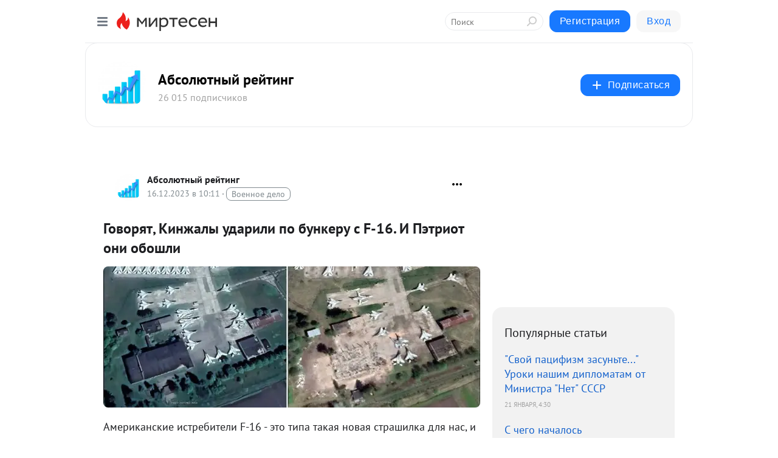

--- FILE ---
content_type: text/html; charset=utf-8
request_url: https://absolute-rating.mirtesen.ru/blog/43369379452/Govoryat-Kinzhalyi-udarili-po-bunkeru-s-F-16-I-Petriot-oni-obosh
body_size: 30020
content:
<!DOCTYPE html>
<html lang="ru" >
<head>
<meta charset="utf-8" />
<meta name="robots" content="all"/>
<script>window.__SM_COUNTER_ID = 45130;</script>
<title data-react-helmet="true">Говорят, Кинжалы ударили по бункеру с F-16. И Пэтриот они обошли - Абсолютный рейтинг - Медиаплатформа МирТесен</title>
<meta name="viewport" content="width=device-width, initial-scale=1"/>
<meta name="yandex-verification" content="73bd4ebe35d1df86"/>
<meta data-react-helmet="true" name="description" content="Американские истребители F-16 - это типа такая новая страшилка для нас, и надежда - для Зеленского. Как были когда-то те же зенитные ракетные комплексы Patriot. Но Patriot, размещённые для обороны Киева, на деле показали свою неблагонадёжность. Так при отражении одной из атак на столицу Украины - 16 декабря - 43369379452 - Медиаплатформа МирТесен"/><meta data-react-helmet="true" name="keywords" content="одноклассники, однокурсники, соседи, сослуживцы, мир тесен, земляки, старые друзья, география, блоги домов, события вокруг, социальная сеть, карта, дом, работа, web 2.0"/><meta data-react-helmet="true" property="og:image" content="https://r.mt.ru/r29/photo2FE7/20060900052-0/jpg/bp.jpeg"/><meta data-react-helmet="true" property="og:image:width" content="1200"/><meta data-react-helmet="true" property="og:image:height" content="628"/><meta data-react-helmet="true" property="og:image:alt" content="Говорят, Кинжалы ударили по бункеру с F-16. И Пэтриот они обошли - Абсолютный рейтинг - Медиаплатформа МирТесен"/><meta data-react-helmet="true" property="twitter:image" content="https://r.mt.ru/r29/photo2FE7/20060900052-0/jpg/bp.jpeg"/><meta data-react-helmet="true" property="vk:image" content="https://r.mt.ru/r29/photo2FE7/20060900052-0/jpg/bp.jpeg"/><meta data-react-helmet="true" property="og:description" content="Американские истребители F-16 - это типа такая новая страшилка для нас, и надежда - для Зеленского. Как были когда-то те же зенитные ракетные комплексы Patriot. Но Patriot, размещённые для обороны Киева, на деле показали свою неблагонадёжность. Так при отражении одной из атак на столицу Украины - 16 декабря - 43369379452 - Медиаплатформа МирТесен"/><meta data-react-helmet="true" property="twitter:description" content="Американские истребители F-16 - это типа такая новая страшилка для нас, и надежда - для Зеленского. Как были когда-то те же зенитные ракетные комплексы Patriot. Но Patriot, размещённые для обороны Киева, на деле показали свою неблагонадёжность. Так при отражении одной из атак на столицу Украины - 16 декабря - 43369379452 - Медиаплатформа МирТесен"/><meta data-react-helmet="true" property="og:site_name" content="Абсолютный рейтинг - МирТесен"/><meta data-react-helmet="true" property="og:site" content="Абсолютный рейтинг - МирТесен"/><meta data-react-helmet="true" property="og:type" content="article"/><meta data-react-helmet="true" property="og:url" content="https://absolute-rating.mirtesen.ru/blog/43369379452/Govoryat-Kinzhalyi-udarili-po-bunkeru-s-F-16-I-Petriot-oni-obosh"/><meta data-react-helmet="true" property="og:title" content="Говорят, Кинжалы ударили по бункеру с F-16. И Пэтриот они обошли - Абсолютный рейтинг - Медиаплатформа МирТесен"/><meta data-react-helmet="true" property="twitter:card" content="summary_large_image"/><meta data-react-helmet="true" property="twitter:title" content="Говорят, Кинжалы ударили по бункеру с F-16. И Пэтриот они обошли - Абсолютный рейтинг - Медиаплатформа МирТесен"/><meta data-react-helmet="true" http-equiv="X-UA-Compatible" content="IE=edge"/><meta data-react-helmet="true" name="viewport" content="width=device-width, initial-scale=1"/><meta data-react-helmet="true" name="yandex_direct" content="1"/><meta data-react-helmet="true" name="yandex-verification" content=""/>
<link data-react-helmet="true" rel="image_src" href="https://r.mt.ru/r29/photo2FE7/20060900052-0/jpg/bp.jpeg"/><link data-react-helmet="true" rel="canonical" href="https://absolute-rating.mirtesen.ru/blog/43369379452/Govoryat-Kinzhalyi-udarili-po-bunkeru-s-F-16-I-Petriot-oni-obosh"/><link data-react-helmet="true" rel="index" href="https://absolute-rating.mirtesen.ru"/><link data-react-helmet="true" rel="alternate" type="application/atom+xml" title="Абсолютный рейтинг - МирТесен" href="https://absolute-rating.mirtesen.ru/blog/atom"/><link data-react-helmet="true" rel="alternate" type="application/atom+xml" title="Абсолютный рейтинг - МирТесен" href="https://absolute-rating.mirtesen.ru/blog/rss"/><link data-react-helmet="true" rel="icon" href="/favicon.ico" type="image/x-icon" sizes="16x16"/><link data-react-helmet="true" rel="shortcut icon" href="/favicon.ico" type="image/x-icon" sizes="16x16"/>

<link rel="stylesheet" href="https://alpha.mirtesen.ru/assets/modern/bundle.async.390fc67b829a9a691b15.css" media="print" onload="this.media='all'">
<link rel="stylesheet" href="https://alpha.mirtesen.ru/assets/modern/bundle.blog.a38c3bcd32ce89b02c87.css" />
</head>
<body >



<div id="root"><div class="app blog-post-page"><div id="layout" class="blog-post-layout"><div id="main-container" class="not-admin"><header id="header"><div class="header-wrapper" style="width:auto"><div class="header-container"><div class="header"><div class="header__navigation"></div></div></div></div></header><div id="three-column-container"><div id="very-left-column" class=""><div class="sticky-wrap" style="left:0"><div class="sticky__content"><div class="left-menu"><div class="left-menu__blog"><div class="left-menu__item left-menu__blog-item"><div class="left-menu__item_title left-menu__item_header">Абсолютный рейтинг</div><a class="left-menu__item_element" href="https://absolute-rating.mirtesen.ru/?utm_referrer=mirtesen.ru">Главная</a><a class="left-menu__item_element" href="https://absolute-rating.mirtesen.ru/blog">Блог</a></div><div class="left-menu__item left-menu__blog-item"><div class="left-menu__item_title left-menu__item_header"></div><i class="left-menu__item_delimiter"></i><a class="left-menu__item_element" href="https://absolute-rating.mirtesen.ru/blog/latest">Новые</a><a class="left-menu__item_element" href="https://absolute-rating.mirtesen.ru/blog/interesting">Лучшие</a><a class="left-menu__item_element" href="https://absolute-rating.mirtesen.ru/blog/commented">Обсуждаемые</a><a class="left-menu__item_element" href="https://absolute-rating.mirtesen.ru/comments">Комментарии</a><a class="left-menu__item_element" href="https://absolute-rating.mirtesen.ru/people">Участники сайта</a></div></div><div class="left-menu__item" id="topics-menu"><div class="left-menu__item_title" id="topics-menu-title">Рубрики</div><a class="left-menu__item_element" href="//mirtesen.ru/topic/cooking?utm_medium=from_left_sidebar"><span><img src="//static.mtml.ru/images/topics/cooking.svg" alt="cooking" loading="lazy" width="16" height="16"/></span><span>Кулинария</span></a><a class="left-menu__item_element" href="//mirtesen.ru/topic/family?utm_medium=from_left_sidebar"><span><img src="//static.mtml.ru/images/topics/family.svg" alt="family" loading="lazy" width="16" height="16"/></span><span>Дети и семья</span></a><a class="left-menu__item_element" href="//mirtesen.ru/topic/show?utm_medium=from_left_sidebar"><span><img src="//static.mtml.ru/images/topics/show.svg" alt="show" loading="lazy" width="16" height="16"/></span><span>Шоу-бизнес</span></a><a class="left-menu__item_element" href="//mirtesen.ru/topic/politics?utm_medium=from_left_sidebar"><span><img src="//static.mtml.ru/images/topics/politics.svg" alt="politics" loading="lazy" width="16" height="16"/></span><span>Политика</span></a><a class="left-menu__item_element" href="//mirtesen.ru/topic/health?utm_medium=from_left_sidebar"><span><img src="//static.mtml.ru/images/topics/health.svg" alt="health" loading="lazy" width="16" height="16"/></span><span>Здоровье</span></a><button class="left-menu__item_button">Показать все<svg class="svg-icon"><use href="/images/icons.svg?v=1769030#angle-down"></use></svg></button></div><div class="left-menu__item"><div class="left-menu__item_title left-menu__item_header"><a href="https://mirtesen.ru/" class="left-menu__item_title-anchor">Моя лента</a></div><a href="https://mirtesen.ru/chats" class="left-menu__item_element left-menu__item_element_chat" target="_self"><span><img src="//static.mtml.ru/images/icons_v2/chats.svg" alt="ЧАТЫ" loading="lazy" width="16" height="16"/></span><span id="chats-tooltip">ЧАТЫ</span></a><a href="https://mirtesen.ru/polls" class="left-menu__item_element left-menu__item_element_poll" target="_self"><span><img src="//static.mtml.ru/images/icons_v2/vote.svg" alt="Опросы" loading="lazy" width="28" height="28"/></span><span id="polls-tooltip">Опросы</span></a><a href="https://mirtesen.ru/bloggers" class="left-menu__item_element" target="_self"><span><img src="//static.mtml.ru/images/icons_v2/IconBloggersColor.svg" alt="Блогеры" loading="lazy" width="17" height="17"/></span><span id="bloggers-tooltip">Блогеры</span></a><a href="https://mirtesen.ru/user-posts" class="left-menu__item_element" target="_self"><span><img src="//static.mtml.ru/images/icons_v2/IconUserContent.svg" alt="Глас народа" loading="lazy" width="16" height="16"/></span><span id="user-posts-tooltip">Глас народа</span></a><a href="https://mirtesen.ru/popular/liked" class="left-menu__item_element" target="_self"><span><img src="//static.mtml.ru/images/icons_v2/IconPopularColor.svg" alt="Популярное" loading="lazy" width="13" height="16"/></span><span id="popular-posts-tooltip">Популярное</span></a><a href="https://mirtesen.ru/popular/commented" class="left-menu__item_element" target="_self"><span><img src="//static.mtml.ru/images/icons_v2/IconDiscussColor.svg" alt="Обсуждаемое" loading="lazy" width="14" height="14"/></span><span id="commented-posts-tooltip">Обсуждаемое</span></a></div><div class="left-menu__item" id="common-menu"><a href="https://k41tv.app.link/sidebarlink" class="btn btn-primary btn-primary_left-menu" target="_blank" id="app-tooltip"><svg class="svg"><use href="/images/icons.svg#app-icon"></use></svg><span class="left-menu__item_element-text">Мессенджер МТ</span></a><a href="https://info.mirtesen.ru/about" class="left-menu__item_element" target="_blank"><span><img src="//static.mtml.ru/images/icons_v2/IconAbout.svg" alt="О компании" loading="lazy" width="9" height="14"/></span><span class="left-menu__item_element-text">О компании</span></a><a href="https://info.mirtesen.ru/glagol" class="left-menu__item_element" target="_blank"><span><img src="//static.mtml.ru/images/icons_v2/icon-glagol.svg" alt="О редакции ГлагоL" loading="lazy" width="8" height="13"/></span><span class="left-menu__item_element-text">О редакции ГлагоL</span></a><a href="https://info.mirtesen.ru/news" class="left-menu__item_element" target="_blank"><span><img src="//static.mtml.ru/images/icons_v2/IconNews.svg" alt="Новости" loading="lazy" width="16" height="14"/></span><span class="left-menu__item_element-text">Новости</span></a><a href="https://info.mirtesen.ru/partners" class="left-menu__item_element" target="_blank"><span><img src="//static.mtml.ru/images/icons_v2/IconPartners.svg" alt="Партнерам" loading="lazy" width="16" height="13"/></span><span class="left-menu__item_element-text">Партнерам</span></a><a href="https://info.mirtesen.ru/promo" class="left-menu__item_element" target="_blank"><span><img src="//static.mtml.ru/images/icons_v2/IconAdvertizing.svg" alt="Рекламодателям" loading="lazy" width="17" height="16"/></span><span class="left-menu__item_element-text">Рекламодателям</span></a><a href="https://mirtesen.ru/feedback/report" class="left-menu__item_element" target="_blank"><span><img src="//static.mtml.ru/images/icons_v2/IconFeedback.svg" alt="Обратная связь" loading="lazy" width="16" height="13"/></span><span class="left-menu__item_element-text">Обратная связь</span></a><a href="https://mirtesen.ru/feedback/report/spam" class="left-menu__item_element" target="_blank"><span><img src="//static.mtml.ru/images/icons_v2/IconSpam.svg" alt="Пожаловаться на спам" loading="lazy" width="15" height="14"/></span><span class="left-menu__item_element-text">Пожаловаться на спам</span></a><a href="https://info.mirtesen.ru/agreement" class="left-menu__item_element" target="_blank"><span><img src="//static.mtml.ru/images/icons_v2/IconAgreement.svg" alt="Соглашение" loading="lazy" width="15" height="16"/></span><span class="left-menu__item_element-text">Соглашение</span></a><a href="https://info.mirtesen.ru/recommendation_rules" class="left-menu__item_element" target="_blank"><span><img src="//static.mtml.ru/images/icons_v2/IconAgreement.svg" alt="Рекомендательные технологии" loading="lazy" width="15" height="16"/></span><span class="left-menu__item_element-text">Рекомендательные технологии</span></a></div></div><p class="recommendation-tech">На информационном ресурсе применяются <a href="https://info.mirtesen.ru/recommendation_rules">рекомендательные технологии</a> (информационные технологии предоставления информации на основе сбора, систематизации и анализа сведений, относящихся к предпочтениям пользователей сети &quot;Интернет&quot;, находящихся на территории Российской Федерации)</p><div class="mt-tizer-ad-block"><div class="partner-block-wrapper"><div id="unit_99821"></div></div></div></div></div></div><div id="content-container"><div id="secondary-header" class="secondary-header secondary-header_blog"><div class="secondary-header__middle"><div id="secondary-header-logo" class="secondary-header__logo-outer"><div class="secondary-header__logo-wrap"><a class="userlogo userlogo_xl" href="https://absolute-rating.mirtesen.ru/?utm_referrer=mirtesen.ru" title="" target="" data-rjs="//mtdata.ru/u14/photoED26/20537756937-0/asis.jpeg"></a></div></div><div class="secondary-header__title-wrap"><div class="secondary-header__title-subscribers"><h2 class="secondary-header__title"><a class="secondary-header__title-link" href="https://absolute-rating.mirtesen.ru/?utm_referrer=mirtesen.ru" style="color:#000" rel="nofollow">Абсолютный рейтинг</a></h2><i class="secondary-header__subscribers">26 015 подписчиков</i></div></div><div><div id="mt-dropdown-menu" class="mt-dropdown-menu"><button appearance="btn" title="Подписаться" type="button" class="mt-dropdown-menu__btn btn btn-primary"><svg class="svg-icon"><use href="/images/icons.svg?v=1769030#cross"></use></svg>Подписаться</button></div></div></div></div><div class="blog-post-item blog-post-item_tile"><div id="double-column-container"><div id="right-column"><div class="partner-block-wrapper"><div id="unit_103944"></div></div><div class="right-column-posts"><h3 class="right-column-posts__title">Популярные статьи</h3><ul class="right-column-posts_list"><li class="right-column-posts_list_item"><a href="//absolute-rating.mirtesen.ru/blog/43336066344?utm_referrer=mirtesen.ru&amp;utm_medium=from_block_popular_articles" class="right-column-posts_list_item__link"><span class="right-column-posts_list_item__title">&quot;Свой пацифизм засуньте...&quot; Уроки нашим дипломатам от Министра &quot;Нет&quot; СССР</span><span class="right-column-posts_list_item__date"></span></a></li><li class="right-column-posts_list_item"><a href="//absolute-rating.mirtesen.ru/blog/43458962582?utm_referrer=mirtesen.ru&amp;utm_medium=from_block_popular_articles" class="right-column-posts_list_item__link"><span class="right-column-posts_list_item__title">С чего началось предательство Горбачева. И что за карту он показал Тэтчер</span><span class="right-column-posts_list_item__date"></span></a></li><li class="right-column-posts_list_item"><a href="//absolute-rating.mirtesen.ru/blog/43719186029?utm_referrer=mirtesen.ru&amp;utm_medium=from_block_popular_articles" class="right-column-posts_list_item__link"><span class="right-column-posts_list_item__title">Путину просто врали! Мадуро и Асад рухнули вмиг. На очереди Иран. А что ждет нас?</span><span class="right-column-posts_list_item__date"></span></a></li></ul></div><div class="partner-block-wrapper"><div id="unit_103939"></div></div><div class="right-column-comments right-column-comments_blog"><h3 class="right-column-comments__title">Свежие комментарии</h3><ul class="right-column-comments-list"><li class="right-column-comments-item"><a href="https://mirtesen.ru/people/711681919" class="right-column-comments-item__author"><span class="userlogo userlogo_s" href="" title="" target="" data-rjs="2"></span><div class="right-column-comments-item__author__info"><i class="right-column-comments-item__author__name" style="color:hsl(198, 70%, 50%)">Дмитрий Гурин</i><i class="right-column-comments-item__pubdate"></i></div></a><div class="right-column-comments-item__post"><span class="right-column-comments-item__post__message">&quot;Мужчине диагностировали перелом височной области.&quot; .......... если бы был перелом височной области то было бы как ми...</span><span class="right-column-comments-item__post__title">Два брата ногами ...</span></div></li><li class="right-column-comments-item"><a href="https://mirtesen.ru/people/711681919" class="right-column-comments-item__author"><span class="userlogo userlogo_s" href="" title="" target="" data-rjs="2"></span><div class="right-column-comments-item__author__info"><i class="right-column-comments-item__author__name" style="color:hsl(198, 70%, 50%)">Дмитрий Гурин</i><i class="right-column-comments-item__pubdate"></i></div></a><div class="right-column-comments-item__post"><span class="right-column-comments-item__post__message">Ну ВВП сегодня на совещании ясно высказался: &quot;Если совет одобрит и мы примем положительное решение, то взнос будет ид...</span><span class="right-column-comments-item__post__title">&quot;Господа, делайте...</span></div></li><li class="right-column-comments-item"><a href="https://mirtesen.ru/people/462353063" class="right-column-comments-item__author"><span class="userlogo userlogo_s" href="" style="background:linear-gradient(hsl(159, 100%, 50%), hsl(189, 80%, 50%))" target="">АД</span><div class="right-column-comments-item__author__info"><i class="right-column-comments-item__author__name" style="color:hsl(174, 70%, 50%)">Александр Доливо</i><i class="right-column-comments-item__pubdate"></i></div></a><div class="right-column-comments-item__post"><span class="right-column-comments-item__post__message">Россияне никогда не смогут жить в дружбе с этими баранами, слишком разный менталитет. У нас в стране достаточно пробл...</span><span class="right-column-comments-item__post__title">Таджикское Asia-P...</span></div></li></ul></div><div class="partner-block-wrapper"><div id="unit_99810"></div></div><div class="partner-block-wrapper"><div id="unit_95080"></div></div><div class="sticky2" style="top:30px"><div class="partner-block-wrapper"><div id="unit_103947"></div></div></div></div><div id="content-column" class="content-column"><div class="adfox-top"><div class="partner-block-wrapper"><div id="unit_99815"></div></div><div class="partner-block-wrapper"><div id="unit_99815"></div></div></div><article class="blog-post" id="post_43369379452" itemscope="" itemType="http://schema.org/NewsArticle"><meta itemscope="" itemProp="mainEntityOfPage" itemType="https://schema.org/WebPage" itemID="https://absolute-rating.mirtesen.ru/blog/43369379452/Govoryat-Kinzhalyi-udarili-po-bunkeru-s-F-16-I-Petriot-oni-obosh" content=""/><meta itemProp="datePublished" content="2023-12-16T10:11:48.000Z"/><meta itemProp="dateModified" content="2023-12-16T10:11:48.000Z"/><span itemscope="" itemType="https://schema.org/Organization" itemProp="publisher"><meta itemProp="name" content="Абсолютный рейтинг"/><span itemscope="" itemType="https://schema.org/ImageObject" itemProp="logo"><meta itemProp="url" content="//mtdata.ru/u14/photoED26/20537756937-0/asis.jpeg"/></span></span><meta itemProp="image" content="https://r.mt.ru/r29/photo2FE7/20060900052-0/jpg/bp.jpeg"/><div class="blog-post__header"><div class="blog-post__author" rel="author"><span class="blog-post__author-avatar"><a class="userlogo" href="//absolute-rating.mirtesen.ru?utm_referrer=mirtesen.ru" title="" target="_self" data-rjs="//mtdata.ru/u14/photoED26/20537756937-0/asis.jpeg"></a></span><div><a class="blog-post__author-name" href="//absolute-rating.mirtesen.ru" target="_blank"><span itemProp="author">Абсолютный рейтинг</span></a><div class="blog-post__info"><div class="blog-post__pubdate"></div><h3 class="blog-post__topic-category-wrapper"><a class="blog-post__topic-category" href="//mirtesen.ru/topic/military?utm_medium=from_headline_topic_button"><span>Военное дело</span></a></h3></div></div></div><div><button title="Подписаться" class="btn blog-post__header-subscribe btn-primary">Подписаться</button></div><div id="mt-dropdown-menu" class="mt-dropdown-menu context-dropdown"><button type="button" class="mt-dropdown-menu__btn"><svg class="svg-icon"><use href="/images/icons.svg?v=1769030#more"></use></svg></button></div></div><h1 class="blog-post__title" itemProp="headline">Говорят, Кинжалы ударили по бункеру с F-16. И Пэтриот они обошли</h1><div class="partner-block-wrapper"><div id="unit_103965"></div></div><div class="blog-post__text" itemProp="articleBody"><p data-testid="article-render__block" data-points="7"><img class="POST_IMAGE " src="https://r.mt.ru/r29/photo2FE7/20060900052-0/jpg/bp.webp"    alt=""width="620"height="auto"loading="lazy"/></p> <p data-testid="article-render__block" data-points="7">Американские истребители F-16 - это типа такая новая страшилка для нас, и надежда - для Зеленского. Как были когда-то те же з<span>енитные ракетные комплексы Patriot.</span></p> <p data-testid="article-render__block" data-points="9"><span>Но Patriot, размещённые для обороны Киева, на деле показали свою неблагонадёжность. Так при отражении одной из атак на столицу Украины американский комплекс успел выпустить 32 ракеты, из которых ни одна не достигла цели.<div id="unit_101877"><a href="https://smi2.ru/" ></a></div>
<script type="text/javascript" charset="utf-8">
  (function() {
    var sc = document.createElement('script'); sc.type = 'text/javascript'; sc.async = true;
    sc.src = '//smi2.ru/data/js/101877.js'; sc.charset = 'utf-8';
    var s = document.getElementsByTagName('script')[0]; s.parentNode.insertBefore(sc, s);
  }());
</script> При этом одна батарея стоимостью в миллиард долларов была уничтожена гиперзвуковыми "Кинжалами".</span></p> <p data-testid="article-render__block" data-points="9"><span>Там на Украине даже мемориал в связи с этим есть, только по ходу по их версии, это "Пэтриот" сбил наши <strong><em>гиперзвуковые</em></strong> "Кинжалы", что в принципе  вряд ли возможно и в мире такого случая еще не было, а сами "Кинжалы", обратите внимание, у них называются "Кин<strong>Д</strong>жалами":</span></p> <p data-testid="article-render__block" data-points="9"><span><img class="POST_IMAGE " src="https://r1.mt.ru/r29/photo7151/20283972901-0/jpg/bp.webp"    alt=""width="620"height="auto"loading="lazy"/></span></p> <p data-testid="article-render__block" data-points="9"><span>А тут еще НАТОвцы сообщили, что несбиваемые Кинжалы мы еще больше доработали. Теперь во время полета можно изменит их цель, и соотвественно траекторию полета.</span></p> <p data-testid="article-render__block" data-points="3"><span>Примечательно, что после такого провала "Пэтриоты" предпочли скрыть подальше. </span><span>Комплексы перестали применять без особой необходимости, а оставшуюся в целости батарею куда-то припрятали, впрочем, это был "секрет Полишинеля".</span></p> <p data-testid="article-render__block" data-points="3"><span>Наши разведчики вычислили, что припасённый "Пэтриот" переместили в район киевского аэропорта Жуляны.</span></p> <p data-testid="article-render__block" data-points="6"><span>Впрочем, добивать его не стали, по всей видимости, из-за пассивности пусковых установок, которые не мешали воздушным средствам России - беспилотникам и ракетам - наносить удары по объектам военной инфраструктуры. Вот и на это раз они не помешали добраться нашим "Кинжалам" до</span><span> военного аэродрома в Староконстантинове в Хмельницкой области.</span></p> <p data-testid="article-render__block" data-points="4"><span>Украинская сторона подтверждает, что удары были нанесены именно гиперзвуковыми "Кинжалами", но о потерях и целях ракет умалчивает.<div id="unit_103919"><a href="https://smi2.ru/" ></a></div>
<script type="text/javascript" charset="utf-8">
  (function() {
    var sc = document.createElement('script'); sc.type = 'text/javascript'; sc.async = true;
    sc.src = '//smi2.ru/data/js/103919.js'; sc.charset = 'utf-8';
    var s = document.getElementsByTagName('script')[0]; s.parentNode.insertBefore(sc, s);
  }());
</script> Но вы видите на главном фото - был ангар, и нет ангара! </span></p> <p data-testid="article-render__block" data-points="5"><span>И в этом молчании Украины кроется особенный интерес. Эксперты предположили, что в действительности на аэродроме могли находиться американские истребители F-16.</span></p> <p data-testid="article-render__block" data-points="5"><span>Как отмечает Telegram-канал "Рыбарь", ещё в начале декабря на Украину автомобильными фурами из Польши туда могли быть доставлены в разобранном виде от двух до пяти американских истребителей.</span></p> <p data-testid="article-render__block" data-points="6"><span>Военный эксперт Владислав Шурыгин допускает, что такой расклад возможен. Есть вероятность, что именно этим и были обусловлены конспирология и загадочное молчание, которое хранит украинская сторона после новой атаки "Кинжалами".</span></p> <p data-testid="article-render__block" data-points="6"><span>Шурыгин говорит:</span></p> <p data-testid="article-render__block" data-points="8"><em>"Привезли тайком, спрятали в ангарах, где провели сборку, скорее всего, с участием американских инженеров и авиационных механиков. Запрет на вылет полный, как и фото и видеосъёмка под запретом, самолёты под брезентом. Для посторонних могли объяснить этот факт поставкой истребителей МиГ-29 или Су-27 из той же Польши".</em></p> <p data-testid="article-render__block" data-points="8"><em><img class="POST_IMAGE " src="https://r1.mt.ru/r15/photoD058/20729588969-0/jpg/bp.webp"    alt=""width="620"height="auto"loading="lazy"/></em></p> <p data-testid="article-render__block" data-points="9"><span>Раьше по эродрому Староконстантинова мы били не раз, и тогда целью российских ракет были</span><span> истребители Су-24М, потенциальные носители крылатых ракет Storm Shadow. Но вот теперь, похоже, не повезло F-16, который американцы рассматривали как "великий дар" Украине, и как некую панацею для украинской армии...</span></p> <p data-testid="article-render__block" data-points="9"><span><strong><a rel="nofollow ugc noreferrer noopener" href="https://absolute-rating.mirtesen.ru/?utm_referrer=mirtesen.ru" target="_blank">Подпишитесь</a>, поставьте лайк) Я буду вам очень признателен.</strong></span></p></div><div id="panda_player" class="panda-player"></div><div class="blog-post__subscribe"><p class="blog-post__subscribe-text">Понравилась статья? Подпишитесь на канал, чтобы быть в курсе самых интересных материалов</p><a href="#" class="btn btn-primary">Подписаться</a></div><div class="blog-post__footer"><div class="post-controls"><div><div class="post-actions"><div class="post-actions__push"></div></div></div></div></div><span></span></article><nav class="pagination"><ul class="blog-post__pagination"><li><a href="https://absolute-rating.mirtesen.ru/blog/43741424057/Migrantam-prikryili-kormushku-s-matkapitalom-Vvodyat-esche-zapre?utm_referrer=mirtesen.ru"><span class="blog-post__pagination__arrow">←</span>Предыдущая тема</a></li><li class="blog-post__pagination__symbol"> | </li><li><a href="https://absolute-rating.mirtesen.ru/blog/43261382039/Voenekspert-Artamonov-Nam-nuzhna-armiya-v-2-milliona-Vesnoy-bude?utm_referrer=mirtesen.ru">Следующая тема<span class="blog-post__pagination__arrow">→</span></a></li></ul></nav><div class="partner-block-wrapper"><div id="unit_103916"></div></div><span></span><div class="adfox-outer blog-post-item__ad-block"><div class="partner-block-wrapper"><div id="unit_99816"></div></div></div></div></div><div class="blog-post-bottom-partners"><div class="partner-block-wrapper"><div id="unit_103941"></div></div><div class="partner-block-wrapper"><div id="unit_95079"></div></div><div class="partner-block-wrapper"><div id="unit_95031"></div></div></div></div></div></div></div><div style="position:fixed;bottom:50px;right:0;cursor:pointer;transition-duration:0.2s;transition-timing-function:linear;transition-delay:0s;z-index:10;display:none"><div id="scroll-top"><div>наверх</div></div></div></div><div></div></div></div>
<div id="messenger-portal" class="messenger-embedded"></div>
<script>window.__PRELOADED_STATE__ = {"blogDomain":{},"promotion":{"popup":{},"activeTab":"platform","sections":{"platform":{"title":"Реклама на Платформе","isMenu":true,"changed":false,"forDevs":true},"settings":{"title":"Настройки рекламы","isMenu":true,"changed":false,"forDevs":true},"item":{"title":"Редактирование объекта","isMenu":false,"changed":false,"forDevs":true},"itemAdd":{"title":"Добавление объекта","isMenu":false,"changed":false,"forDevs":true},"deposit":{"title":"Пополнение баланса","isMenu":false,"changed":false,"forDevs":true},"stats":{"title":"Статистика рекламы","isMenu":true,"changed":false,"forDevs":true}},"changed":{"platform":false,"settings":false,"item":false,"stats":false},"data":{"platform":"","settings":{"currentBalance":0,"spentBalance":0,"groupItem":{"id":null,"status":"STATUS_PENDING","dateStart":null,"dateEnd":null,"fullClicksLimit":null,"dayClicksLimit":null,"clickPrice":null,"utmSource":null,"utmMedium":null,"utmCampaign":null,"targetGeoIds":null,"targetIsMale":null,"targetAgeMin":null,"targetAgeMax":null,"targetTime":null,"title":null,"canChangeStatus":null,"inRotation":false,"fullClicks":0,"dayClicks":0},"blogpostItems":[]},"item":{"id":null,"status":"STATUS_PENDING","dateStart":null,"dateEnd":null,"fullClicksLimit":null,"dayClicksLimit":null,"clickPrice":null,"utmSource":null,"utmMedium":null,"utmCampaign":null,"targetGeoIds":null,"targetIsMale":null,"targetAgeMin":null,"targetAgeMax":null,"targetTime":null,"title":null,"canChangeStatus":null,"inRotation":false,"fullClicks":0,"dayClicks":0},"itemAdd":{"url":null},"deposit":{"value":""},"stats":{"periodFrom":"2026-01-01","periodTo":"2026-01-21"}},"errors":{}},"editComments":{"activeTab":"stats","sections":{"stats":{"title":"Статистика","isMenu":true,"changed":false,"forDevs":true},"settings":{"title":"Настройки","isMenu":true,"changed":false,"forDevs":true}},"changed":{"stats":false,"settings":false},"data":{"stats":{"periodFrom":"2026-01-14","periodTo":"2026-01-21"},"settings":{"applyForCommentsEnabled":0,"commonEnabled":0,"siteEnabled":0,"keyWords":[]}},"errors":{}},"actionVote":{},"header":{"sidebarEnabled":false,"sidebarIsOpen":false},"messageNotifications":{"items":[],"startFrom":0,"nextFrom":0,"hasMoreItems":true,"busy":false},"activityNotifications":{"items":[],"nextFrom":"","hasMoreItems":true,"busy":false},"headerSearch":{"value":"","result":{"people":[],"groups":[],"posts":[]},"isLoading":false,"hasResults":false},"rssEditor":{"editKey":null,"type":"add","loading":{"defaultImage":false},"values":{"maxTextLength":0,"publicationDelay":0,"useFullText":false,"useShortDesctiption":false,"ignoreMediaTags":false,"rssSourceLink":"","autoRefreshImportedThemes":false,"pregTemplateTextSearch":"","pregTemplateTextChange":"","xpathLongText":"","xpathImage":"","showCategory":"","importCategory":"","keepImages":false,"keepLinks":false,"keepIframes":false,"useEmbedCode":false,"useYandexTurbo":false,"addYandexGenreTags":false,"loadingTimout":0,"hideSourceLink":false,"defaultImage":""}},"telegramEditor":{"editKey":null,"type":"add","values":{"username":null,"signature":""}},"auth":{"user":null,"groupPrivileges":{},"viewedTooltips":{}},"authForm":{"isBusy":false,"widgetId":"0","instances":{"0":{"isOpen":false,"activeTab":"login","callAndSmsLimits":{"apiLimits":{"smsAllowed":true,"callAllowed":true,"smsTimeLimitExceededMsg":"","callTimeLimitExceededMsg":""},"timers":{}},"params":{"login":{"phone":"","code":"","mode":"SMS","step":"","errorMap":{}},"loginByEmail":{"email":"","password":"","remember":"on","step":"","errorMap":{}},"registration":{"name":"","lastname":"","email":"","phone":"","code":"","mode":"SMS","step":"","errorMap":{}},"registrationByEmail":{"email":"","name":"","phone":"","code":"","mode":"SMS","step":"","errorMap":{}},"password":{"email":"","errorMap":{}}}}}},"blogModerators":{"staff":[],"popup":{"popupType":null,"userInfo":null},"errors":{},"radioBtnValue":null},"logoEditor":{"image":null,"allowZoomOut":false,"position":{"x":0.5,"y":0.5},"scale":1,"rotate":0,"borderRadius":0,"width":100,"height":100,"border":0,"isEmpty":true,"type":"blog"},"headerBackgroundEditor":{"image":null,"type":"blog","allowZoomOut":false,"position":{"x":0.5,"y":0.5},"scale":1,"rotate":0,"borderRadius":0,"blogHeight":240,"profileHeight":240,"border":0,"isEmpty":true},"titleEditor":{"title":""},"secondaryHeader":{"logoSwitcher":false,"titleSwitcher":false,"backgroundSwitcher":false,"logoEditor":false,"titleEditor":false,"backgroundEditor":false},"blogMenuSettings":{"isChanged":false,"menuItems":[],"currentIndex":null,"menuItem":{},"staticWidgetsToRemove":[],"context":{"add":{"title":"Добавление раздела","saveButton":"Добавить"},"edit":{"title":"Раздел: ","saveButton":"Сохранить","remove":"Удалить раздел"}},"errors":{}},"siteSettings":{},"siteSettingsLeftMenu":{"sitesDropdown":false},"promotionLeftMenu":{},"editCommentsLeftMenu":{},"blogPostList":{"searchValue":"","search":{"results":[],"page":0,"hasMore":true,"isLoading":false},"blogPostList":[],"hasMoreItems":true,"page":1,"title":"","tag":"","period":"","before":"","after":"","status":"","sort":""},"blogPostEditor":{"id":null,"title":"","text":"","inProcess":false,"sign":"","disableComments":false,"tags":[],"tagSuggestions":[],"errors":[],"publishTime":null,"referenceUrl":"","nextBtnUrl":"","pushBtnUrl":"","pushBtnText":"","doFollowLinks":0,"pulse":0,"draft":false,"preloaderVisible":true,"errorMessage":{"isVisible":false,"text":"Произошла ошибка. Попробуйте еще раз или свяжитесь со службой поддержки."},"showPollEditor":false,"pollTab":"default","sentToModeration":false,"foundPolls":[],"foundPollsOffset":0,"hasMorePolls":true,"pollId":null},"actionModifyPostPopup":{"isOpen":false,"popupType":"","id":null,"deletedList":{},"approveList":{}},"rightColumnPosts":[{"id":43336066344,"title":"\"Свой пацифизм засуньте...\" Уроки нашим дипломатам от Министра \"Нет\" СССР","url":"//absolute-rating.mirtesen.ru/blog/43336066344?utm_referrer=mirtesen.ru","seo_url":"//absolute-rating.mirtesen.ru/blog/43336066344?utm_referrer=mirtesen.ru","canonical_url":"//absolute-rating.mirtesen.ru/blog/43336066344?utm_referrer=mirtesen.ru","created":1671307882,"date":1768969801,"publish_time":"2026-01-21 07:30:00","status":"STATUS_ACTIVE","isTitleHidden":false,"formattedDates":{"iso":"2026-01-21T04:30:01.000Z","ver1":"21 января, 7:30","ver2":"21.01.2026 в 7:30","ver3":"21 янв., 7:30"},"images":[],"videos":[],"shared_post":null,"mentionedPersons":null},{"id":43458962582,"title":"С чего началось предательство Горбачева. И что за карту он показал Тэтчер","url":"//absolute-rating.mirtesen.ru/blog/43458962582?utm_referrer=mirtesen.ru","seo_url":"//absolute-rating.mirtesen.ru/blog/43458962582?utm_referrer=mirtesen.ru","canonical_url":"//absolute-rating.mirtesen.ru/blog/43458962582?utm_referrer=mirtesen.ru","created":1685626169,"date":1768797061,"publish_time":"2026-01-19 07:30:00","status":"STATUS_ACTIVE","isTitleHidden":false,"formattedDates":{"iso":"2026-01-19T04:31:01.000Z","ver1":"19 января, 7:31","ver2":"19.01.2026 в 7:31","ver3":"19 янв., 7:31"},"images":[],"videos":[],"shared_post":null,"mentionedPersons":null},{"id":43719186029,"title":"Путину просто врали! Мадуро и Асад рухнули вмиг. На очереди Иран. А что ждет нас?","url":"//absolute-rating.mirtesen.ru/blog/43719186029?utm_referrer=mirtesen.ru","seo_url":"//absolute-rating.mirtesen.ru/blog/43719186029?utm_referrer=mirtesen.ru","canonical_url":"//absolute-rating.mirtesen.ru/blog/43719186029?utm_referrer=mirtesen.ru","created":1768669737,"date":1768808990,"publish_time":null,"status":"STATUS_ACTIVE","isTitleHidden":false,"formattedDates":{"iso":"2026-01-19T07:49:50.000Z","ver1":"19 января, 10:49","ver2":"19.01.2026 в 10:49","ver3":"19 янв., 10:49"},"images":[],"videos":[],"shared_post":null,"mentionedPersons":null}],"rightColumnComments":[{"id":128177403,"text":"\"Мужчине диагностировали перелом височной области.\" .......... если бы был перелом височной области то было бы как минимум, тело без сознания, как максимум жмурик. Что то здесь не то.....","date":1769029294,"blog_post":{"id":43228070650,"title":"Два брата ногами и лопатой избили инспектора ГАИ прямо в фойе здания ГИБДД. Но судить будут инспектора","seo_url":"//absolute-rating.mirtesen.ru/blog/43228070650/Dva-brata-nogami-i-lopatoy-izbili-inspektora-GAYI-pryamo-v-foye-?utm_referrer=mirtesen.ru"},"user":{"cover":null,"count_friends":null,"id":711681919,"url":"//mirtesen.ru/people/711681919","display_name":"Дмитрий Гурин","photo_original":"//mtdata.ru/u25/photo0C5D/20294740213-0/original.jpeg"},"images":[],"formattedDates":{"iso":"2026-01-21T21:01:34.000Z","ver1":"22 января, 0:01","ver2":"22.01.2026 в 0:01","ver3":"22 янв., 0:01"}},{"id":128177400,"text":"Ну ВВП сегодня на совещании ясно высказался: \"Если совет одобрит и мы примем положительное решение, то взнос будет идти из замороженных наших активов в банках США\". Упс как говориться.... Додик деньга то есть но вот не по твоему принципу в США. У них на банкнотах надпись:  «In God We Trust» («На Бога уповаем»), или по другому \"Верим в Бога\", но вот продолжение этой фразы я услышал в Аризоне в городке Тусон, когда там бывал в длительных командировках в начале века. В Бора верим... а все остальное НАЛИЧНЫМИ!!! Так что хрен тебе \"великий миротворец\", взносы если и будем платить, то твоими же бумажками.","date":1769029044,"blog_post":{"id":43079580536,"title":"\"Господа, делайте ваши взносы!\" Заплатит ли Путин миллиард за членство в \"Совете мира\" у Трампа?","seo_url":"//absolute-rating.mirtesen.ru/blog/43079580536/-Gospoda-delayte-vashi-vznosyi-Zaplatit-li-Putin-milliard-za-chl?utm_referrer=mirtesen.ru"},"user":{"cover":null,"count_friends":null,"id":711681919,"url":"//mirtesen.ru/people/711681919","display_name":"Дмитрий Гурин","photo_original":"//mtdata.ru/u25/photo0C5D/20294740213-0/original.jpeg"},"images":[],"formattedDates":{"iso":"2026-01-21T20:57:24.000Z","ver1":"21 января, 23:57","ver2":"21.01.2026 в 23:57","ver3":"21 янв., 23:57"}},{"id":128177390,"text":"Россияне никогда не смогут жить в дружбе с этими баранами, слишком разный менталитет. У нас в стране достаточно проблем, зачем нам тащить на себе этих обезьян с уровнем интеллекта сравнимого лишь с интеллектом среднеазиатского ишака. Это стадо стремится в Россию чтобы жить не для нас, а вместо нас, не признавая наших законов ни нашей культуры. За более чем 30-ти летний период после развала СССР они ничего не достигли и ни сделали в своих республиках для лучшей жизни. Большевики из кочевых племён Средней Азии, создали республики, национальную письменность, внедряли медицину, культуру, тащили их из феодального строя в социализм - ничего не получилось! Мало того, в знак благодарности, это зверьё в лихие 90-е вырезали русское население в своих республиках. Поэтому пусть валят в свои кишлаки и там продолжают совершенствоваться!","date":1769028382,"blog_post":{"id":43423746703,"title":"Таджикское Asia-Plus \"Где таджикские классы? Русские лишили наших детей образования. В школы взяли только 12%\"","seo_url":"//absolute-rating.mirtesen.ru/blog/43423746703/Tadzhikskoe-Asia-Plus-Gde-tadzhikskie-klassyi-Russkie-lishili-na?utm_referrer=mirtesen.ru"},"user":{"cover":null,"count_friends":null,"id":462353063,"url":"//mirtesen.ru/people/462353063","display_name":"Александр Доливо","photo_original":null},"images":[],"formattedDates":{"iso":"2026-01-21T20:46:22.000Z","ver1":"21 января, 23:46","ver2":"21.01.2026 в 23:46","ver3":"21 янв., 23:46"}}],"rightColumnGallery":{"total":0,"images":[]},"blogPost":{"id":43369379452,"title":"Говорят, Кинжалы ударили по бункеру с F-16. И Пэтриот они обошли","url":"//absolute-rating.mirtesen.ru/blog/43369379452?utm_referrer=mirtesen.ru","seo_url":"//absolute-rating.mirtesen.ru/blog/43369379452/Govoryat-Kinzhalyi-udarili-po-bunkeru-s-F-16-I-Petriot-oni-obosh?utm_referrer=mirtesen.ru","canonical_url":"https://absolute-rating.mirtesen.ru/blog/43369379452/Govoryat-Kinzhalyi-udarili-po-bunkeru-s-F-16-I-Petriot-oni-obosh","created":1702717694,"date":1702721508,"publish_time":null,"status":"STATUS_ACTIVE","isTitleHidden":false,"preview_text":"Американские истребители F-16 - это типа такая новая страшилка для нас, и надежда - для Зеленского. Как были когда-то те же зенитные ракетные комплексы Patriot. Но Patriot, размещённые для обороны Киева, на деле показали свою неблагонадёжность. Так при отражении одной из атак на столицу Украины","comments_count":35,"post_type":"post","likes":{"count":164,"user_likes":0,"can_like":0,"marks_pluses":166,"marks_minuses":2,"user_like_attr":null,"like_attr_ids":[{"id":0,"count":1},{"id":3,"count":4},{"id":100,"count":62},{"id":1,"count":94},{"id":2,"count":6},{"id":-100,"count":2}]},"from_id":15466401,"from":{"id":15466401,"display_name":"Абсолютный Рейтинг","url":"//mirtesen.ru/people/15466401","photo_original":null,"isAuthenticAccount":false},"group":{"display_name":"Абсолютный рейтинг","url":"//absolute-rating.mirtesen.ru","photo_original":"//mtdata.ru/u14/photoED26/20537756937-0/asis.jpeg","id":30186609845,"canViewBlogPostCreator":false,"showSubscribersAmount":true,"is_subscribed":false,"is_member":false,"is_owner":false,"is_staff":false,"created":1583058876},"attachments":[{},{"photo":{"id":20060900052,"photo_original":"//mtdata.ru/u29/photo2FE7/20060900052-0/original.jpg#20060900052","title":"1","width":1220,"height":457}},{"photo":{"id":20283972901,"photo_original":"//mtdata.ru/u29/photo7151/20283972901-0/original.jpg#20283972901","title":"1","width":1200,"height":800}},{"photo":{"id":20729588969,"photo_original":"//mtdata.ru/u15/photoD058/20729588969-0/original.jpg#20729588969","title":"1","width":1280,"height":901}}],"modified":1760050374,"is_draft":false,"is_queued":false,"topic":"military","tags":[],"close_comments":false,"marks_count":168,"reposts":2,"recommendations":"[]","foreignPollId":38697,"isSlider":null,"padRedirectUrl":"https://mirtesen.ru/url?e=pad_click&pad_page=0&blog_post_id=43369379452&announce=1","editorStatus":"EDITOR_STATUS_NONE","extraData":{"ed_pulse":"0","ed_arb_popup_url":"","ed_skip_nofollow":"0","ed_arb_popup_text":"","ed_arb_next_btn_url":"","doFollowLinks":0},"notificationsCanBeSent":false,"notificationsSent":true,"notificationsWillBeSent":false,"notificationsLimit":3,"text":"\x3cp data-testid=\"article-render__block\" data-points=\"7\">\x3cimg src=\"//mtdata.ru/u29/photo2FE7/20060900052-0/original.jpg#20060900052\" alt=\"\" width=\"800\" height=\"300\" />\x3c/p>\n\x3cp data-testid=\"article-render__block\" data-points=\"7\">Американские истребители F-16 - это типа такая новая страшилка для нас, и надежда - для Зеленского. Как были когда-то те же з\x3cspan>енитные ракетные комплексы Patriot.\x3c/span>\x3c/p>\n\x3cp data-testid=\"article-render__block\" data-points=\"9\">\x3cspan>Но Patriot, размещённые для обороны Киева, на деле показали свою неблагонадёжность. Так при отражении одной из атак на столицу Украины американский комплекс успел выпустить 32 ракеты, из которых ни одна не достигла цели. При этом одна батарея стоимостью в миллиард долларов была уничтожена гиперзвуковыми \"Кинжалами\".\x3c/span>\x3c/p>\n\x3cp data-testid=\"article-render__block\" data-points=\"9\">\x3cspan>Там на Украине даже мемориал в связи с этим есть, только по ходу по их версии, это \"Пэтриот\" сбил наши \x3cstrong>\x3cem>гиперзвуковые\x3c/em>\x3c/strong> \"Кинжалы\", что в принципе  вряд ли возможно и в мире такого случая еще не было, а сами \"Кинжалы\", обратите внимание, у них называются \"Кин\x3cstrong>Д\x3c/strong>жалами\":\x3c/span>\x3c/p>\n\x3cp data-testid=\"article-render__block\" data-points=\"9\">\x3cspan>\x3cimg src=\"//mtdata.ru/u29/photo7151/20283972901-0/original.jpg#20283972901\" alt=\"\" width=\"780\" height=\"520\" />\x3c/span>\x3c/p>\n\x3cp data-testid=\"article-render__block\" data-points=\"9\">\x3cspan>А тут еще НАТОвцы сообщили, что несбиваемые Кинжалы мы еще больше доработали. Теперь во время полета можно изменит их цель, и соотвественно траекторию полета.\x3c/span>\x3c/p>\n\x3cp data-testid=\"article-render__block\" data-points=\"3\">\x3cspan>Примечательно, что после такого провала \"Пэтриоты\" предпочли скрыть подальше. \x3c/span>\x3cspan>Комплексы перестали применять без особой необходимости, а оставшуюся в целости батарею куда-то припрятали, впрочем, это был \"секрет Полишинеля\".\x3c/span>\x3c/p>\n\x3cp data-testid=\"article-render__block\" data-points=\"3\">\x3cspan>Наши разведчики вычислили, что припасённый \"Пэтриот\" переместили в район киевского аэропорта Жуляны.\x3c/span>\x3c/p>\n\x3cp data-testid=\"article-render__block\" data-points=\"6\">\x3cspan>Впрочем, добивать его не стали, по всей видимости, из-за пассивности пусковых установок, которые не мешали воздушным средствам России - беспилотникам и ракетам - наносить удары по объектам военной инфраструктуры. Вот и на это раз они не помешали добраться нашим \"Кинжалам\" до\x3c/span>\x3cspan> военного аэродрома в Староконстантинове в Хмельницкой области.\x3c/span>\x3c/p>\n\x3cp data-testid=\"article-render__block\" data-points=\"4\">\x3cspan>Украинская сторона подтверждает, что удары были нанесены именно гиперзвуковыми \"Кинжалами\", но о потерях и целях ракет умалчивает. Но вы видите на главном фото - был ангар, и нет ангара! \x3c/span>\x3c/p>\n\x3cp data-testid=\"article-render__block\" data-points=\"5\">\x3cspan>И в этом молчании Украины кроется особенный интерес. Эксперты предположили, что в действительности на аэродроме могли находиться американские истребители F-16.\x3c/span>\x3c/p>\n\x3cp data-testid=\"article-render__block\" data-points=\"5\">\x3cspan>Как отмечает Telegram-канал \"Рыбарь\", ещё в начале декабря на Украину автомобильными фурами из Польши туда могли быть доставлены в разобранном виде от двух до пяти американских истребителей.\x3c/span>\x3c/p>\n\x3cp data-testid=\"article-render__block\" data-points=\"6\">\x3cspan>Военный эксперт Владислав Шурыгин допускает, что такой расклад возможен. Есть вероятность, что именно этим и были обусловлены конспирология и загадочное молчание, которое хранит украинская сторона после новой атаки \"Кинжалами\".\x3c/span>\x3c/p>\n\x3cp data-testid=\"article-render__block\" data-points=\"6\">\x3cspan>Шурыгин говорит:\x3c/span>\x3c/p>\n\x3cp data-testid=\"article-render__block\" data-points=\"8\">\x3cem>\"Привезли тайком, спрятали в ангарах, где провели сборку, скорее всего, с участием американских инженеров и авиационных механиков. Запрет на вылет полный, как и фото и видеосъёмка под запретом, самолёты под брезентом. Для посторонних могли объяснить этот факт поставкой истребителей МиГ-29 или Су-27 из той же Польши\".\x3c/em>\x3c/p>\n\x3cp data-testid=\"article-render__block\" data-points=\"8\">\x3cem>\x3cimg src=\"//mtdata.ru/u15/photoD058/20729588969-0/original.jpg#20729588969\" alt=\"\" width=\"780\" height=\"549\" />\x3c/em>\x3c/p>\n\x3cp data-testid=\"article-render__block\" data-points=\"9\">\x3cspan>Раьше по эродрому Староконстантинова мы били не раз, и тогда целью российских ракет были\x3c/span>\x3cspan> истребители Су-24М, потенциальные носители крылатых ракет Storm Shadow. Но вот теперь, похоже, не повезло F-16, который американцы рассматривали как \"великий дар\" Украине, и как некую панацею для украинской армии...\x3c/span>\x3c/p>\n\x3cp data-testid=\"article-render__block\" data-points=\"9\">\x3cspan>\x3cstrong>\x3ca rel=\"nofollow ugc noreferrer noopener\" href=\"https://absolute-rating.mirtesen.ru/?utm_referrer=mirtesen.ru\" target=\"_blank\">Подпишитесь\x3c/a>, поставьте лайк) Я буду вам очень признателен.\x3c/strong>\x3c/span>\x3c/p>","formattedText":"\x3cp data-testid=\"article-render__block\" data-points=\"7\">\x3cimg src=\"//mtdata.ru/u29/photo2FE7/20060900052-0/original.jpg#20060900052\" alt=\"\" width=\"800\" height=\"300\" />\x3c/p>\n\x3cp data-testid=\"article-render__block\" data-points=\"7\">Американские истребители F-16 - это типа такая новая страшилка для нас, и надежда - для Зеленского. Как были когда-то те же з\x3cspan>енитные ракетные комплексы Patriot.\x3c/span>\x3c/p>\n\x3cp data-testid=\"article-render__block\" data-points=\"9\">\x3cspan>Но Patriot, размещённые для обороны Киева, на деле показали свою неблагонадёжность. Так при отражении одной из атак на столицу Украины американский комплекс успел выпустить 32 ракеты, из которых ни одна не достигла цели. При этом одна батарея стоимостью в миллиард долларов была уничтожена гиперзвуковыми \"Кинжалами\".\x3c/span>\x3c/p>\n\x3cp data-testid=\"article-render__block\" data-points=\"9\">\x3cspan>Там на Украине даже мемориал в связи с этим есть, только по ходу по их версии, это \"Пэтриот\" сбил наши \x3cstrong>\x3cem>гиперзвуковые\x3c/em>\x3c/strong> \"Кинжалы\", что в принципе  вряд ли возможно и в мире такого случая еще не было, а сами \"Кинжалы\", обратите внимание, у них называются \"Кин\x3cstrong>Д\x3c/strong>жалами\":\x3c/span>\x3c/p>\n\x3cp data-testid=\"article-render__block\" data-points=\"9\">\x3cspan>\x3cimg src=\"//mtdata.ru/u29/photo7151/20283972901-0/original.jpg#20283972901\" alt=\"\" width=\"780\" height=\"520\" />\x3c/span>\x3c/p>\n\x3cp data-testid=\"article-render__block\" data-points=\"9\">\x3cspan>А тут еще НАТОвцы сообщили, что несбиваемые Кинжалы мы еще больше доработали. Теперь во время полета можно изменит их цель, и соотвественно траекторию полета.\x3c/span>\x3c/p>\n\x3cp data-testid=\"article-render__block\" data-points=\"3\">\x3cspan>Примечательно, что после такого провала \"Пэтриоты\" предпочли скрыть подальше. \x3c/span>\x3cspan>Комплексы перестали применять без особой необходимости, а оставшуюся в целости батарею куда-то припрятали, впрочем, это был \"секрет Полишинеля\".\x3c/span>\x3c/p>\n\x3cp data-testid=\"article-render__block\" data-points=\"3\">\x3cspan>Наши разведчики вычислили, что припасённый \"Пэтриот\" переместили в район киевского аэропорта Жуляны.\x3c/span>\x3c/p>\n\x3cp data-testid=\"article-render__block\" data-points=\"6\">\x3cspan>Впрочем, добивать его не стали, по всей видимости, из-за пассивности пусковых установок, которые не мешали воздушным средствам России - беспилотникам и ракетам - наносить удары по объектам военной инфраструктуры. Вот и на это раз они не помешали добраться нашим \"Кинжалам\" до\x3c/span>\x3cspan> военного аэродрома в Староконстантинове в Хмельницкой области.\x3c/span>\x3c/p>\n\x3cp data-testid=\"article-render__block\" data-points=\"4\">\x3cspan>Украинская сторона подтверждает, что удары были нанесены именно гиперзвуковыми \"Кинжалами\", но о потерях и целях ракет умалчивает. Но вы видите на главном фото - был ангар, и нет ангара! \x3c/span>\x3c/p>\n\x3cp data-testid=\"article-render__block\" data-points=\"5\">\x3cspan>И в этом молчании Украины кроется особенный интерес. Эксперты предположили, что в действительности на аэродроме могли находиться американские истребители F-16.\x3c/span>\x3c/p>\n\x3cp data-testid=\"article-render__block\" data-points=\"5\">\x3cspan>Как отмечает Telegram-канал \"Рыбарь\", ещё в начале декабря на Украину автомобильными фурами из Польши туда могли быть доставлены в разобранном виде от двух до пяти американских истребителей.\x3c/span>\x3c/p>\n\x3cp data-testid=\"article-render__block\" data-points=\"6\">\x3cspan>Военный эксперт Владислав Шурыгин допускает, что такой расклад возможен. Есть вероятность, что именно этим и были обусловлены конспирология и загадочное молчание, которое хранит украинская сторона после новой атаки \"Кинжалами\".\x3c/span>\x3c/p>\n\x3cp data-testid=\"article-render__block\" data-points=\"6\">\x3cspan>Шурыгин говорит:\x3c/span>\x3c/p>\n\x3cp data-testid=\"article-render__block\" data-points=\"8\">\x3cem>\"Привезли тайком, спрятали в ангарах, где провели сборку, скорее всего, с участием американских инженеров и авиационных механиков. Запрет на вылет полный, как и фото и видеосъёмка под запретом, самолёты под брезентом. Для посторонних могли объяснить этот факт поставкой истребителей МиГ-29 или Су-27 из той же Польши\".\x3c/em>\x3c/p>\n\x3cp data-testid=\"article-render__block\" data-points=\"8\">\x3cem>\x3cimg src=\"//mtdata.ru/u15/photoD058/20729588969-0/original.jpg#20729588969\" alt=\"\" width=\"780\" height=\"549\" />\x3c/em>\x3c/p>\n\x3cp data-testid=\"article-render__block\" data-points=\"9\">\x3cspan>Раьше по эродрому Староконстантинова мы били не раз, и тогда целью российских ракет были\x3c/span>\x3cspan> истребители Су-24М, потенциальные носители крылатых ракет Storm Shadow. Но вот теперь, похоже, не повезло F-16, который американцы рассматривали как \"великий дар\" Украине, и как некую панацею для украинской армии...\x3c/span>\x3c/p>\n\x3cp data-testid=\"article-render__block\" data-points=\"9\">\x3cspan>\x3cstrong>\x3ca rel=\"nofollow ugc noreferrer noopener\" href=\"https://absolute-rating.mirtesen.ru/?utm_referrer=mirtesen.ru\" target=\"_blank\">Подпишитесь\x3c/a>, поставьте лайк) Я буду вам очень признателен.\x3c/strong>\x3c/span>\x3c/p>","reference_url":"","reference_url_original":"","prevPostUrl":"https://absolute-rating.mirtesen.ru/blog/43261382039/Voenekspert-Artamonov-Nam-nuzhna-armiya-v-2-milliona-Vesnoy-bude?utm_referrer=mirtesen.ru","nextPostUrl":"https://absolute-rating.mirtesen.ru/blog/43741424057/Migrantam-prikryili-kormushku-s-matkapitalom-Vvodyat-esche-zapre?utm_referrer=mirtesen.ru","formattedDates":{"iso":"2023-12-16T10:11:48.000Z","ver1":"16 декабря, 13:11","ver2":"16.12.2023 в 13:11","ver3":"16 дек., 13:11"},"images":[{"main":true,"url":"//mtdata.ru/u29/photo2FE7/20060900052-0/original.jpg#20060900052","width":1220,"height":457},{"main":true,"url":"//mtdata.ru/u29/photo7151/20283972901-0/original.jpg#20283972901","width":1200,"height":800},{"main":true,"url":"//mtdata.ru/u15/photoD058/20729588969-0/original.jpg#20729588969","width":1280,"height":901}],"videos":[],"shared_post":null,"mentionedPersons":null,"topicKey":"military"},"blogMember":{"usedSearch":false,"activeTab":"rating","tabs":{},"staff":{},"search":{}},"aggregator":{"items":[],"page":0,"hasMore":true},"leftMenu":{"listSites":{"mySubscriptions":{"items":[],"total":0,"hideMoreButton":0},"mySites":{"items":[],"total":0,"hideMoreButton":0}},"listFriends":{"hideMoreButton":0,"items":[]},"listTopics":[{"key":"cooking","text":"Кулинария","theme":true},{"key":"family","text":"Дети и семья","theme":true},{"key":"show","text":"Шоу-бизнес","theme":true},{"key":"politics","text":"Политика","theme":true},{"key":"health","text":"Здоровье","theme":true},{"key":"IT","text":"IT","theme":true},{"key":"auto","text":"Авто-мото","theme":true},{"key":"finance","text":"Бизнес и финансы","theme":true},{"key":"animals","text":"В мире животных","theme":true},{"key":"military","text":"Военное дело","theme":true},{"key":"home","text":"Дом/Дача","theme":true},{"key":"entertainment","text":"Игры","theme":true},{"key":"history","text":"История","theme":true},{"key":"cinema","text":"Кино","theme":true},{"key":"beauty","text":"Красота","theme":true},{"key":"culture","text":"Культура","theme":true},{"key":"realty","text":"Недвижимость","theme":true},{"key":"society","text":"Общество","theme":true},{"key":"fishing","text":"Охота и рыбалка","theme":true},{"key":"technology","text":"Прогресс","theme":true},{"key":"career","text":"Работа","theme":true},{"key":"humor","text":"Развлечения","theme":true},{"key":"ad","text":"Реклама","theme":true},{"key":"religion","text":"Религия","theme":true},{"key":"sport","text":"Спорт","theme":true},{"key":"tourism","text":"Туризм","theme":true},{"key":"photo","text":"Фото","theme":true},{"key":"all","text":"Разное","theme":false}],"blogMenu":{"menuItems":[{"url":"https://absolute-rating.mirtesen.ru/?utm_referrer=mirtesen.ru","tags":"","type":"posts","title":"Главная","width":0,"context":"default","secondary":false,"stop_tags":"","module_type":"GroupsItem","module_title":"Блог","main_widget_id":"GroupsItemdefaultBlogPosts"},{"url":"https://absolute-rating.mirtesen.ru/blog","tags":"","type":"posts","title":"Блог","width":0,"context":"default","secondary":false,"stop_tags":"","module_type":"BlogPosts","module_title":"","main_widget_id":"BlogPostsdefaultBlogPostsContent"}],"activeItem":null},"profileMenu":{"menuItems":[],"activeItem":null},"url":null,"initialCount":5,"loadCount":10,"isDropdownVisible":false},"actionBlogPostNotify":{"isOpen":false,"id":null,"message":""},"blogCommentPage":{"items":[],"hasMoreItems":true,"page":0,"userStatus":null,"showModal":false,"modalCommentId":null},"groups":{"ratedGroups":[],"page":1,"hasMore":true,"period":"PERIOD_MONTH","order":"ORDER_BY_UNIQUE_VISITORS","searchValue":""},"stat":{"promoBalance":null,"wagesPromoBonuses":null,"wagesTotalBalance":null,"loading":false,"current":{"period":"PERIOD_TODAY","periodFrom":"2025-12-21","periodTo":"2026-01-22","timeframe":"TIMEFRAME_HOURS","timeframeEnabledMask":".*"},"objectId":null,"rows":[],"wages":[],"total":{},"viewsStat":{},"activeStat":"general"},"app":{"ip":"18.219.161.159","scope":"blog","disableAll":false,"disableYandexAnalytics":false,"originalUrl":"/blog/43369379452/Govoryat-Kinzhalyi-udarili-po-bunkeru-s-F-16-I-Petriot-oni-obosh","hideAdBlocks":false,"isModernBrowser":true,"isMobile":false,"req":{"ip":"18.219.161.159","port":80,"userAgent":"Mozilla/5.0 (Macintosh; Intel Mac OS X 10_15_7) AppleWebKit/537.36 (KHTML, like Gecko) Chrome/131.0.0.0 Safari/537.36; ClaudeBot/1.0; +claudebot@anthropic.com)","cookies":{},"headers":{"connection":"upgrade","host":"absolute-rating.mirtesen.ru","x-geoip2-geoname-id":"4509177","x-geoip2-country":"US","x-geoip2-city":"Columbus","x-real-ip":"18.219.161.159","x-forwarded-for":"18.219.161.159","x-forwarded-proto":"https","pragma":"no-cache","cache-control":"no-cache","upgrade-insecure-requests":"1","user-agent":"Mozilla/5.0 (Macintosh; Intel Mac OS X 10_15_7) AppleWebKit/537.36 (KHTML, like Gecko) Chrome/131.0.0.0 Safari/537.36; ClaudeBot/1.0; +claudebot@anthropic.com)","accept":"text/html,application/xhtml+xml,application/xml;q=0.9,image/webp,image/apng,*/*;q=0.8,application/signed-exchange;v=b3;q=0.9","sec-fetch-site":"none","sec-fetch-mode":"navigate","sec-fetch-user":"?1","sec-fetch-dest":"document","accept-encoding":"gzip, deflate, br"},"query":{},"params":{"postId":"43369379452","suffix":["Govoryat-Kinzhalyi-udarili-po-bunkeru-s-F-16-I-Petriot-oni-obosh"]},"browser":{"name":"chrome","version":"131.0.0","os":"Mac OS","type":"browser"},"protocol":"https","host":"absolute-rating.mirtesen.ru","originalUrl":"/blog/43369379452/Govoryat-Kinzhalyi-udarili-po-bunkeru-s-F-16-I-Petriot-oni-obosh","lightApp":false,"mobileApp":false,"deviceType":"desktop","isMobile":false,"specialSource":false},"metrics":{"yandexMetricaAccountId":"66967261","yandexWebmasterCheckingMetatag":"73bd4ebe35d1df86","statMediaId":null},"site":{"id":30186609845,"display_name":"Абсолютный рейтинг","slogan":"\"Абсолютный рейтинг\" - это самые интересные новости мира и комментарии к ним. Неизвестные исторические факты, которые вас наверняка удивят. А еще это - наше общественное мнение, выявленное путем голосования по тем темам, которые ежедневно вскрывает \"Абсолютный рейтинг\".","url":"https://absolute-rating.mirtesen.ru/blog/43369379452/Govoryat-Kinzhalyi-udarili-po-bunkeru-s-F-16-I-Petriot-oni-obosh","photo":"//mtdata.ru/u14/photoED26/20537756937-0/medium.jpeg","tags":null,"members_count":26015,"showSubscribersAmount":true,"is_member":false,"is_subscribed":false,"is_admin":false,"is_owner":false,"is_staff":false,"isBlocked":false,"date_wages_start":"2020-05-14","can_view_members":true,"canComment":false,"canVote":null,"can_join":false,"canAddPostWithoutApprove":false,"canAddPost":false,"canViewBlogPostCreator":false,"canViewContent":true,"smi2SiteId":null,"smi2RightBlock":"95080","smi2BottomBlock":null,"smi2BottomBlock2":null,"smi2BottomBlock3":null,"smi2BottomBlock4":null,"smi2BlogPostBlock":null,"hideBanners":false,"hideBottomPad":false,"ramblerTop100CounterId":"7065166","mainDomain":"//absolute-rating.mirtesen.ru"},"siteBuilder":{"rev":"1.01","head":{"meta":["\x3cmeta http-equiv=\"X-UA-Compatible\" content=\"IE=edge\"/>","\x3cmeta name=\"viewport\" content=\"width=device-width, initial-scale=1\"/>","\x3cmeta name=\"yandex_direct\" content=\"1\"/>","\x3cmeta name=\"yandex-verification\" content=\"\"/>"],"title":"Говорят, Кинжалы ударили по бункеру с F-16. И Пэтриот они обошли"},"layout":{"props":[],"style":[],"elements":[]},"header":{"props":[],"style":[],"elements":[]},"footer":{"props":[],"style":[],"elements":[]},"veryLeftColumn":{"props":[],"style":[],"elements":[]},"veryRightColumn":{"props":[],"style":[],"elements":[]},"mainLogo":{"props":{"image":"//mtdata.ru/u14/photoED26/20537756937-0/asis.jpeg","imageUrl":"https://absolute-rating.mirtesen.ru/?utm_referrer=mirtesen.ru"},"style":[]},"mainHeader":{"props":{"image":"//mtdata.ru/u8/photo4D4D/20092170459-0/original.jpeg","title":"Абсолютный рейтинг","slogan":"\"Абсолютный рейтинг\" - это самые интересные новости мира и комментарии к ним. Неизвестные исторические факты, которые вас наверняка удивят. А еще это - наше общественное мнение, выявленное путем голосования по тем темам, которые ежедневно вскрывает \"Абсолютный рейтинг\".","favicon":null},"style":[]},"mainMenu":{"items":[{"url":"https://absolute-rating.mirtesen.ru/?utm_referrer=mirtesen.ru","tags":"","type":"posts","title":"Главная","width":0,"context":"default","secondary":false,"stop_tags":"","module_type":"GroupsItem","module_title":"Блог","main_widget_id":"GroupsItemdefaultBlogPosts"},{"url":"https://absolute-rating.mirtesen.ru/blog","tags":"","type":"posts","title":"Блог","width":0,"context":"default","secondary":false,"stop_tags":"","module_type":"BlogPosts","module_title":"","main_widget_id":"BlogPostsdefaultBlogPostsContent"}]},"mainContent":{"props":[],"style":[],"elements":[]},"mainDomain":"absolute-rating.mirtesen.ru","yaMetricsGlobal":{"ver":1,"params":{"id":91685,"type":1,"clickmap":true,"webvisor":false,"trackLinks":true,"accurateTrackBounce":true},"userParams":{"interests":"cooking"}},"smi2":{"siteId":null,"blockId":82631},"adSettings":{"inpageVideoAtEnd":false},"htmlFooter":{"text":"","enabled":false},"htmlHeader":{"text":"","enabled":false},"yaMetricsSite":[]},"groupBlogPostsModule":{"allowVoteVislvl":4,"allowContentVislvl":0,"allowCommentVislvl":4,"allowViewCreatorVislvl":1,"premoderation":0},"page":"blogPost","layout":"BlogPostLayout","postTopic":"military","meta":{"title":"Говорят, Кинжалы ударили по бункеру с F-16. И Пэтриот они обошли - Абсолютный рейтинг - Медиаплатформа МирТесен","description":"Американские истребители F-16 - это типа такая новая страшилка для нас, и надежда - для Зеленского. Как были когда-то те же зенитные ракетные комплексы Patriot. Но Patriot, размещённые для обороны Киева, на деле показали свою неблагонадёжность. Так при отражении одной из атак на столицу Украины - 16 декабря - 43369379452  - Медиаплатформа МирТесен","link":"https://absolute-rating.mirtesen.ru/blog/43369379452/Govoryat-Kinzhalyi-udarili-po-bunkeru-s-F-16-I-Petriot-oni-obosh","image":"//mtdata.ru/u29/photo2FE7/20060900052-0/original.jpg#20060900052","canonical":"https://absolute-rating.mirtesen.ru/blog/43369379452/Govoryat-Kinzhalyi-udarili-po-bunkeru-s-F-16-I-Petriot-oni-obosh"}},"staticPage":{"title":"","html":""},"blogPostNotifications":{"updatedAt":"","expandOptions":false,"expandList":false,"hasMore":false,"isEmpty":null,"page":0,"list":[],"offset":0},"blogPostNotification":{"show":false,"data":{}},"plainPostEditor":{},"mtPoll":{"poll":[]},"personSettings":{"activeTab":"personal","sections":{"personal":{"title":"Мои данные","isMenu":true,"changed":false},"contacts":{"title":"Контактная информация","isMenu":true,"changed":false},"privacy":{"title":"Приватность и уведомления","isMenu":true,"changed":false},"password":{"title":"Смена пароля","isMenu":true,"changed":false},"siteblacklist":{"title":"Сайты в черном списке","isMenu":true,"changed":false},"peopleblacklist":{"title":"Люди в черном списке","isMenu":true,"changed":false},"confirm":{"title":"Подтвердите свой номер мобильного телефона","isMenu":false,"changed":false}},"data":{"personal":{"userName":"","userSurname":"","userPseudonym":"","userStatus":"","userBirthday":"","userBirthdayMonth":"","userBirthdayYear":"","userGender":"","education":"","familyStatus":"","profession":"","favoriteMusic":"","favoriteFilms":"","favoriteBooks":"","favoriteFood":"","favoriteGames":"","favoriteOther":""},"contacts":{"personEmail":"","addEmail":"","addMessengerICQ":"","addMessengerSkype":"","addMessengerYaOnline":"","addMessengerGooglePlus":"","addMessengerMailAgent":"","addMailSocial":"","addFacebookSocial":"","addVkSocial":"","addOkSocial":"","addMobilePhone":"","addHomePhone":"","addWorkPhone":"","otherInfoInput":"","otherSitesInput":"","socialNetworks":{},"emails":{}},"privacy":{"aboutTodayThemes":true,"aboutFriendsAndNewMessage":true,"aboutComments":true,"aboutPhotos":true,"aboutSites":true,"wasInvited":"","languageSelection":0},"password":{"oldPassword":"","nextPassword":"","nextPasswordRepeat":"","showPassword":false},"confirm":{"phone":"","phoneConfirmCode":"","resending":false,"confirmSmsSent":false},"tools":{"buttonCode":"\x3ca href=\"https://mirtesen.ru/people/me?post=https://mirtesen.ru\" style=\"text-decoration: none; display: inline-block; position: relative; top: 4px;\">\x3cdiv style=\"display: table-cell; vertical-align: middle;\">\x3cimg src=\"https://static.mtml.ru/images/share_button.png\"/>\x3c/div>\x3cb style=\"color: black; font-family: Arial; font-size: 14px; display: table-cell; padding-left: 3px; vertical-align: middle;\">МирТесен\x3c/b>\x3c/a>"},"invitefriends":{"searchInput":""},"siteblacklist":{},"peopleblacklist":{}},"errors":{},"valid":{}},"personPostList":{"posts":[],"nextOffset":0,"hasMoreItems":true,"currentUserPostId":null,"page":0},"personFriends":{"search":"","tab":"friends","inProcess":false,"tabData":{"friends":{"title":"Друзья","url":"/people/[MT_USER_ID]/friends","data":[],"page":1,"hasMore":false,"count":0,"tooltip":"Ваши друзья"},"incoming-requests":{"title":"Входящие","url":"/people/[MT_USER_ID]/friends/incoming-requests","data":[],"page":1,"hasMore":false,"count":0,"tooltip":"Люди хотят добавить вас в друзья"},"outgoing-requests":{"title":"Исходящие","url":"/people/[MT_USER_ID]/friends/outgoing-requests","data":[],"page":1,"hasMore":false,"count":0,"tooltip":"Ваши предложения дружить"},"recommended":{"title":"Рекомендуемые","url":"/people/[MT_USER_ID]/friends/recommended","data":[],"page":1,"hasMore":false,"count":0,"tooltip":"Вы можете знать этих людей"}}},"personPublications":{"publications":[],"page":0,"hasMoreItems":true},"personEvents":{"events":[],"hasMoreItems":true,"page":1},"personProfile":{"profileInfo":{},"friends":[],"sites":[],"photos":[],"videos":[],"popup":{"isOpen":false,"text":"Успешно сохранено","buttonText":"ОК","reload":true,"redirect":false}},"personPrivateMedia":{"items":[],"page":1,"hasMoreItems":false},"personSites":{"page":1,"hasMoreItems":true},"personComments":{"lastMessageId":null,"hasMoreItems":true,"comments":[]},"accountConsolidation":{"accountConsolidation":null},"pad":{"topicKey":null,"filter":"selected"},"platformPostList":{"posts":[],"hasMoreItems":true,"page":0,"sort":"latest"},"platformPost":{"newsPost":[]},"topicPostList":{"topicKey":null,"filter":"selected"},"topicPartnerPost":{"post":null,"isOpen":false},"topicModeration":{"isOpen":false,"isBusy":false,"topic":null,"list":null,"currentBlogPostId":null,"nextEditorStatus":null},"recoveryPassword":{"isEmailSent":false,"emailError":"","inputValue":{"pass1":"","pass2":"","email":""}},"footerCatFish":{"postsScrolled":0},"indexMainAuthorized":{"posts":[],"nonFriendPostIds":[],"hasMore":false,"nextOffset":0,"feedId":null,"activeTab":"main","hiddenPosts":[]},"pollList":{"polls":[],"currentFilter":"new","page":0,"hasMore":true,"recordsOnPage":0,"hiddenPolls":{}},"blogPostRecommended":{"items":[],"hasMoreItems":true,"count":6,"nextOffset":0,"isLoading":false},"voteAction":{},"voteList":{"activeId":null},"blogSubscription":{"30186609845":{"isMember":false,"isSubscribed":false,"isOwner":false,"isBlocked":false}},"popularPostsList":{},"bloggersPostsList":{},"commentatorList":{},"reposterList":{},"userCard":{},"feedback":{"showModal":false,"type":"feedback","category":0,"title":"","email":"","message":"","activeTab":"form","tickets":[],"currentTicket":null,"inProcess":false,"errors":{}},"userFriendship":{},"activitiesList":{"items":[],"nextFrom":"","hasMore":true},"createSitePage":{"domain":"","similarDomains":[],"name":"","tagLine":"","description":"","keywords":"","logo":null,"inProcess":false,"successMessage":{},"errorMessage":{}},"postTiles":{"blogPostBottom":{"posts":[],"posts2":[],"hasMore":true,"page":1,"recordsOnPage":54,"hiddenPosts":[],"topicKey":"military","filter":"unselected"}},"v2Comments":{},"logoutModal":{"showModal":false,"redirectUrl":""},"pymk":{"recommendedFriends":[]},"topAuthors":{"userList":[],"hasMore":true,"offset":0,"showCount":4},"mtSearch":{"activeTab":"all","searchValue":"","isLoading":false,"tabs":{"all":{"title":"Все","url":"/search"},"people":{"title":"Люди","url":"/search/people"},"groups":{"title":"Каналы","url":"/search/groups"},"posts":{"title":"Публикации","url":"/search/posts"}},"tabData":{"people":{"data":[],"page":1,"hasMore":true},"groups":{"data":[],"page":1,"hasMore":true},"posts":{"data":[],"page":1,"hasMore":true}}},"userInterests":{"topics":[],"tags":[],"interests":{},"activeTab":"selected","inProcess":false,"search":{"isActive":false,"inProcess":false,"results":{"topic":[],"tag":[]}}},"testApi":{"csrJwt":null,"csrJwtButNoRefresh":null,"ssrJwt":null,"loaded":false,"postId":null,"csrLogin":false,"ssrLogin":false},"hashtagPostList":{"loadType":null,"posts":[],"tag":"","tagId":null,"hasMore":true,"offset":0},"reasonsForShowing":{},"channelIndex":{"items":[],"nextOffset":0,"hasMoreItems":true,"currentUserPostId":null,"page":0},"channelPost":{"mainPost":null,"currenPostId":null,"feedPosts":[],"relatedPosts":[],"visiblePosts":[],"currentPostId":null},"richPostEditor":{"id":null,"title":"","text":"","geo":{"status":"auto","tagId":null},"channel":null,"canSelectChannel":false,"canSubmit":false},"videoList":{},"videoOne":{},"videoRecommendations":{},"testDraftJs":{},"channelEditor":{"isMobile":false,"key":0,"isOpen":false,"isReady":true,"inProcess":false,"isDirty":false,"infoDirty":false,"showGeo":false,"header":{"title":""},"info":{"id":null,"name":"","title":"","description":"","isNameAvailable":true,"errors":{},"originalName":"","originalTitle":"","originalDescription":""},"content":{"tags":[],"tagSuggestions":[]},"isDeleteModalOpen":false,"isNoChannelModalOpen":false,"noChannelSource":null,"telegramEdit":{"importKey":null,"name":"","errors":{}},"telegramList":{"imports":[]},"vkList":{"imports":[]},"vkEdit":{"username":"","signature":"","errors":{}},"metrics":{"yandexMetrics":"","liveInternet":"","errors":{}},"geoPosition":{}},"channelCoverEditor":{"isOpen":false},"channelAvatarEditor":{"isOpen":false},"myChannels":{"tab":"subscribedChannels","ownedChannels":[],"subscribedChannels":{"items":[],"nextOffset":0,"hasMore":true},"blacklistedChannels":[]},"channelVeryTopTags":{"showUserModal":false,"showTopicModal":false,"searchResults":[],"geoTags":[],"tags":[],"searchInProccess":false,"headerTags":[],"isReady":false},"mtSearchResults":{"query":"","activeTab":"posts","isLoading":false,"posts":{"results":[],"page":0,"hasMore":true},"geo":{"results":[],"page":0,"hasMore":true},"channels":{"results":[],"page":0,"hasMore":true}},"mtPersonSettings":{"key":0,"isDirty":false,"isOpen":false,"isMobile":false,"isReady":false,"inProcess":false,"header":{"title":"","avatar":null},"info":{"name":"","lastname":"","nickname":"","birthday":null,"sex":null,"description":"","career":"","errors":{}},"auth":{"email":"","phone":"","newPhone":"+","newEmail":"","code":"","errors":{}},"foreignAuth":{"mailru":false,"vk":false,"ok":false},"privacy":{},"password":{"oldPassword":"","newPassword":"","newPasswordRepeat":"","errors":{}}},"veryTopHeader":{"very-top-header":{"searchActive":false},"post-popup-very-top-header":{"searchActive":false}},"postFeed":{"type":null,"items":[],"offset":0,"limit":3,"hasMoreItems":true,"page":0,"params":{}},"channelSubscribeAction":{},"post2Top":{"posts":{}},"geoPosition":{"inProcess":true,"isReady":false,"user":{"osmTag":{},"ip":{}},"post":{"osmTag":{}}},"onboarding":{"topics":[],"selectedTopics":[],"showSwitch":false,"currentTab":null,"geoTab":"user-start"},"mtPersonIndex":{"person":null,"tab":"comments","comments":[],"channels":[],"hasMoreComments":false,"commentOffset":0},"topicPostsPage":{}}</script>
<script>window.v2Topics = [{"key":"accidents","title":"Происшествия","description":null,"color":"#E9EAED","avatar":"/images/topics/accidents.svg","href":"/topic/accidents","subTopics":[{"key":"accidents_and_crashes","title":"Аварии и ДТП","href":"/topic/accidents-and-crashes"},{"key":"accidents_scandals_and_investigations","title":"Скандалы и расследования","href":"/topic/accidents-scandals-and-investigations"},{"key":"catastrophes_and_emergencies","title":"Катастрофы и ЧП","href":"/topic/catastrophes-and-emergencies"},{"key":"celebrity_incidents","title":"Происшествия со знаменитостями","href":"/topic/celebrity-incidents"},{"key":"crime","title":"Криминал и преступления","href":"/topic/crime"},{"key":"cyber_incidents","title":"Кибер-инциденты","href":"/topic/cyber-incidents"},{"key":"fires","title":"Пожары","href":"/topic/fires"},{"key":"fraud","title":"Мошенничество","href":"/topic/fraud"},{"key":"industrial_incidents","title":"Происшествия на производстве","href":"/topic/industrial-incidents"},{"key":"natural_disasters","title":"Стихийные бедствия","href":"/topic/natural-disasters"},{"key":"public_transport_incidents","title":"Инциденты в общественном транспорте","href":"/topic/public-transport-incidents"},{"key":"search_and_rescue_operations","title":"Поисково-спасательные операции","href":"/topic/search-and-rescue-operations"},{"key":"social_media_resonance","title":"Резонанс в соцсетях","href":"/topic/social-media-resonance"}]},{"key":"animals","title":"В мире животных","description":null,"color":"#FCE4D2","avatar":"/images/topics/animals.svg","href":"/topic/animals","subTopics":[{"key":"animal_behavior_and_intelligence","title":"Повадки и интеллект животных","href":"/topic/animal-behavior-and-intelligence"},{"key":"animal_facts","title":"Интересные факты о животных","href":"/topic/animal-facts"},{"key":"animal_nutrition","title":"Питание животных","href":"/topic/animal-nutrition"},{"key":"care_and_maintenance","title":"Уход и содержание","href":"/topic/care-and-maintenance"},{"key":"cats","title":"Кошки","href":"/topic/cats"},{"key":"dogs","title":"Собаки","href":"/topic/dogs"},{"key":"kennels_and_zoos","title":"Питомники и зоопарки","href":"/topic/kennels-and-zoos"},{"key":"pet_grooming_and_style","title":"Груминг и стиль питомцев","href":"/topic/pet-grooming-and-style"},{"key":"pets","title":"Домашние питомцы","href":"/topic/pets"},{"key":"training_and_upbringing","title":"Дрессировка и воспитание","href":"/topic/training-and-upbringing"},{"key":"veterinary","title":"Ветеринария","href":"/topic/veterinary"},{"key":"wildlife","title":"Дикая природа","href":"/topic/wildlife"}]},{"key":"auto","title":"Авто мото","description":null,"color":"#F6D2D2","avatar":"/images/topics/auto.svg","href":"/topic/auto","subTopics":[{"key":"auto_accidents","title":"Аварии","href":"/topic/auto-accidents"},{"key":"car_accessories","title":"Автоаксессуары","href":"/topic/car-accessories"},{"key":"car_market_news","title":"Новинки авторынка","href":"/topic/car-market-news"},{"key":"car_prices","title":"Цены на авто","href":"/topic/car-prices"},{"key":"car_repairs","title":"Ремонт авто","href":"/topic/car-repairs"},{"key":"car_travel","title":"Автопутешествия","href":"/topic/car-travel"},{"key":"driving_tips","title":"Советы по вождению","href":"/topic/driving-tips"},{"key":"electric_and_hybrid_cars","title":"Электромобили и гибриды","href":"/topic/electric-and-hybrid-cars"},{"key":"insurance_and_fines","title":"Страхование и штрафы","href":"/topic/insurance-and-fines"},{"key":"motorcycles_and_bikes","title":"Мотоциклы и мототехника","href":"/topic/motorcycles-and-bikes"},{"key":"off_road","title":"Внедорожье","href":"/topic/off-road"},{"key":"test_drives","title":"Тест-драйвы","href":"/topic/test-drives"},{"key":"tuning","title":"Автотюнинг","href":"/topic/tuning"},{"key":"used_cars","title":"Подержанные автомобили","href":"/topic/used-cars"}]},{"key":"beauty","title":"Красота","description":null,"color":"#FBD6E9","avatar":"/images/topics/beauty.svg","href":"/topic/beauty","subTopics":[{"key":"anti_aging_care","title":"Антивозрастной уход","href":"/topic/anti-aging-care"},{"key":"beauty_news","title":"Новинки красоты","href":"/topic/beauty-news"},{"key":"beauty_skin_care","title":"Уход за кожей","href":"/topic/beauty-skin-care"},{"key":"body_care","title":"Уход за телом","href":"/topic/body-care"},{"key":"cosmetology_procedures","title":"Процедуры косметологии","href":"/topic/cosmetology-procedures"},{"key":"hair_care","title":"Уход за волосами","href":"/topic/hair-care"},{"key":"korean_cosmetics","title":"Корейская косметика","href":"/topic/korean-cosmetics"},{"key":"makeup","title":"Макияж","href":"/topic/makeup"},{"key":"masks_and_serums","title":"Маски сыворотки","href":"/topic/masks-and-serums"},{"key":"mens_care","title":"Мужской уход","href":"/topic/mens-care"},{"key":"natural_cosmetics","title":"Натуральная косметика","href":"/topic/natural-cosmetics"},{"key":"perfumery_and_scents","title":"Парфюмерия и ароматы","href":"/topic/perfumery-and-scents"},{"key":"problem_skin","title":"Проблемная кожа","href":"/topic/problem-skin"},{"key":"sport_and_beauty","title":"Спорт красота","href":"/topic/sport-and-beauty"}]},{"key":"career","title":"Работа","description":null,"color":"#FCE4D2","avatar":"/images/topics/career.svg","href":"/topic/career","subTopics":[{"key":"career_growth","title":"Карьерный рост","href":"/topic/career-growth"},{"key":"career_own_business","title":"Свой бизнес","href":"/topic/career-own-business"},{"key":"corporate_jobs","title":"Работа в компаниях","href":"/topic/corporate-jobs"},{"key":"education_and_courses","title":"Образование и курсы","href":"/topic/education-and-courses"},{"key":"interview_questions","title":"Вопросы на собеседовании","href":"/topic/interview-questions"},{"key":"job_search","title":"Поиск работы","href":"/topic/job-search"},{"key":"labor_law","title":"Трудовое право","href":"/topic/labor-law"},{"key":"motivation_and_productivity","title":"Мотивация и продуктивность","href":"/topic/motivation-and-productivity"},{"key":"professions_overview","title":"Обзор профессий","href":"/topic/professions-overview"},{"key":"remote_work","title":"Удаленная работа","href":"/topic/remote-work"},{"key":"student_vacancies","title":"Студенческие вакансии","href":"/topic/student-vacancies"},{"key":"work_abroad","title":"Работа за границей","href":"/topic/work-abroad"},{"key":"work_relations","title":"Отношения в коллективе","href":"/topic/work-relations"}]},{"key":"cinema","title":"Кино","description":null,"color":"#E9EAED","avatar":"/images/topics/cinema.svg","href":"/topic/cinema","subTopics":[{"key":"actors_and_directors","title":"Актеры и режиссеры","href":"/topic/actors-and-directors"},{"key":"animation_and_cartoons","title":"Анимация мультфильмы","href":"/topic/animation-and-cartoons"},{"key":"book_adaptations","title":"Экранизации книг","href":"/topic/book-adaptations"},{"key":"cinema_classics","title":"Классика кино","href":"/topic/cinema-classics"},{"key":"film_festivals_and_awards","title":"Кинофестивали и награды","href":"/topic/film-festivals-and-awards"},{"key":"filming_process","title":"Съемочный процесс","href":"/topic/filming-process"},{"key":"movies","title":"Фильмы","href":"/topic/movies"},{"key":"national_cinema","title":"Национальное кино","href":"/topic/national-cinema"},{"key":"premieres","title":"Премьеры","href":"/topic/premieres"},{"key":"reviews","title":"Рецензии и обзоры","href":"/topic/reviews"},{"key":"series_and_streaming","title":"Сериалы и стриминги","href":"/topic/series-and-streaming"},{"key":"short_films","title":"Короткометражное кино","href":"/topic/short-films"},{"key":"trailers_and_teasers","title":"Трейлеры и тизеры","href":"/topic/trailers-and-teasers"},{"key":"what_to_watch","title":"Что посмотреть","href":"/topic/what-to-watch"}]},{"key":"cooking","title":"Кулинария","description":null,"color":"#E4EDCE","avatar":"/images/topics/cooking.svg","href":"/topic/cooking","subTopics":[{"key":"baking_cakes","title":"Выпечка торты","href":"/topic/baking-cakes"},{"key":"budget_dishes","title":"Бюджетные блюда","href":"/topic/budget-dishes"},{"key":"child_nutrition","title":"Детское питание","href":"/topic/child-nutrition"},{"key":"cooking_healthy_nutrition","title":"Здоровое питание","href":"/topic/cooking-healthy-nutrition"},{"key":"desserts_sweets","title":"Десерты сладости","href":"/topic/desserts-sweets"},{"key":"drinks_and_cocktails","title":"Напитки коктейли","href":"/topic/drinks-and-cocktails"},{"key":"food_photos","title":"Фото блюд","href":"/topic/food-photos"},{"key":"grills","title":"Мангалы гриль","href":"/topic/grills"},{"key":"kitchen_appliances","title":"Кухонная техника","href":"/topic/kitchen-appliances"},{"key":"master_classes","title":"Мастер классы","href":"/topic/master-classes"},{"key":"national_cuisines","title":"Национальные кухни","href":"/topic/national-cuisines"},{"key":"quick_dishes","title":"Быстрые блюда","href":"/topic/quick-dishes"},{"key":"seasonal_products","title":"Сезонные продукты","href":"/topic/seasonal-products"},{"key":"simple_recipes","title":"Простые рецепты","href":"/topic/simple-recipes"},{"key":"street_food","title":"Уличная еда","href":"/topic/street-food"},{"key":"vegan_recipes","title":"Веганские рецепты","href":"/topic/vegan-recipes"},{"key":"winter_preserves","title":"Заготовки на зиму","href":"/topic/winter-preserves"}]},{"key":"culture","title":"Культура","description":null,"color":"#D1E4FF","avatar":"/images/topics/culture.svg","href":"/topic/culture","subTopics":[{"key":"architecture","title":"Архитектура","href":"/topic/architecture"},{"key":"books","title":"Книги","href":"/topic/books"},{"key":"classical_music","title":"Классическая музыка","href":"/topic/classical-music"},{"key":"digital_art","title":"Цифровое искусство","href":"/topic/digital-art"},{"key":"exhibitions_and_art","title":"Выставки и искусство","href":"/topic/exhibitions-and-art"},{"key":"fashion_and_designers","title":"Мода и дизайнеры","href":"/topic/fashion-and-designers"},{"key":"festivals","title":"Фестивали","href":"/topic/festivals"},{"key":"history_of_art","title":"История искусства","href":"/topic/history-of-art"},{"key":"literary_awards","title":"Литературные премии","href":"/topic/literary-awards"},{"key":"modern_music","title":"Современная музыка","href":"/topic/modern-music"},{"key":"museums","title":"Музеи","href":"/topic/museums"},{"key":"photo_art","title":"Фотоискусство","href":"/topic/photo-art"},{"key":"street_culture","title":"Уличная культура","href":"/topic/street-culture"},{"key":"theaters","title":"Театры","href":"/topic/theaters"}]},{"key":"entertainment","title":"Развлечения","description":null,"color":"#F6D2D2","avatar":"/images/topics/entertainment.svg","href":"/topic/entertainment","subTopics":[{"key":"entertainment_art_and_performances","title":"Искусство и перформансы","href":"/topic/entertainment-art-and-performances"},{"key":"entertainment_celebrities","title":"Знаменитости","href":"/topic/entertainment-celebrities"},{"key":"entertainment_city_leisure","title":"Отдых в городе","href":"/topic/entertainment-city-leisure"},{"key":"entertainment_contests","title":"Конкурсы","href":"/topic/entertainment-contests"},{"key":"entertainment_creative_ideas","title":"Креативные идеи","href":"/topic/entertainment-creative-ideas"},{"key":"entertainment_horoscopes","title":"Гороскопы","href":"/topic/entertainment-horoscopes"},{"key":"entertainment_humor","title":"Юмор","href":"/topic/entertainment-humor"},{"key":"entertainment_jokes_and_anecdotes","title":"Шутки и анекдоты","href":"/topic/entertainment-jokes-and-anecdotes"},{"key":"entertainment_memes","title":"Мемы","href":"/topic/entertainment-memes"},{"key":"entertainment_pranks_and_tricks","title":"Пранки и розыгрыши","href":"/topic/entertainment-pranks-and-tricks"},{"key":"entertainment_riddles_and_puzzles","title":"Загадки и головоломки","href":"/topic/entertainment-riddles-and-puzzles"},{"key":"entertainment_social_media_trends","title":"Тренды соцсетях","href":"/topic/entertainment-social-media-trends"},{"key":"entertainment_tests_and_quizzes","title":"Тесты и викторины","href":"/topic/entertainment-tests-and-quizzes"}]},{"key":"family","title":"Дети и семья","description":null,"color":"#FCE4D2","avatar":"/images/topics/family.svg","href":"/topic/family","subTopics":[{"key":"child_health","title":"Здоровье детей","href":"/topic/child-health"},{"key":"developmental_activities","title":"Развивающие занятия","href":"/topic/developmental-activities"},{"key":"education_and_school","title":"Образование и школа","href":"/topic/education-and-school"},{"key":"family_leisure","title":"Семейный досуг","href":"/topic/family-leisure"},{"key":"family_safety","title":"Безопасность в семье","href":"/topic/family-safety"},{"key":"housing","title":"Жилье","href":"/topic/housing"},{"key":"large_families","title":"Многодетные семьи","href":"/topic/large-families"},{"key":"parenting_methods","title":"Методы воспитания","href":"/topic/parenting-methods"},{"key":"parenting_tips","title":"Советы родителям","href":"/topic/parenting-tips"},{"key":"partner_relationship","title":"Отношение с партнёром","href":"/topic/partner-relationship"},{"key":"pregnancy_and_birth","title":"Беременность и роды","href":"/topic/pregnancy-and-birth"},{"key":"products_for_children","title":"Товары для детей","href":"/topic/products-for-children"},{"key":"special_needs_children","title":"Особенные дети","href":"/topic/special-needs-children"},{"key":"teenagers","title":"Подростковый возраст","href":"/topic/teenagers"},{"key":"travel_with_family","title":"Путешествия с семьёй","href":"/topic/travel-with-family"}]},{"key":"finance","title":"Бизнес финансы","description":null,"color":"#FCE4D2","avatar":"/images/topics/finance.svg","href":"/topic/finance","subTopics":[{"key":"bank_products","title":"Банковские продукты","href":"/topic/bank-products"},{"key":"currency_market","title":"Валютный рынок","href":"/topic/currency-market"},{"key":"economic_news","title":"Экономические новости","href":"/topic/economic-news"},{"key":"finance_own_business","title":"Свой бизнес","href":"/topic/finance-own-business"},{"key":"financial_frauds","title":"Финансовые мошенничества","href":"/topic/financial-frauds"},{"key":"investments_and_stocks","title":"Инвестиции и акции","href":"/topic/investments-and-stocks"},{"key":"microfinance_organizations","title":"Микрофинансовые организации","href":"/topic/microfinance-organizations"},{"key":"pensions_and_savings","title":"Пенсии и накопления","href":"/topic/pensions-and-savings"},{"key":"personal_finance","title":"Личные финансы","href":"/topic/personal-finance"},{"key":"property_insurance","title":"Страхование имущества","href":"/topic/property-insurance"},{"key":"real_estate_purchase","title":"Покупка недвижимости","href":"/topic/real-estate-purchase"},{"key":"stock_market","title":"Фондовый рынок","href":"/topic/stock-market"},{"key":"stock_trading","title":"Биржевой трейдинг","href":"/topic/stock-trading"},{"key":"taxes_and_reporting","title":"Налоги и отчетность","href":"/topic/taxes-and-reporting"}]},{"key":"fishing","title":"Охота и рыбалка","description":null,"color":"#D1E4FF","avatar":"/images/topics/fishing.svg","href":"/topic/fishing","subTopics":[{"key":"equipment_and_gear","title":"Экипировка и снаряжение","href":"/topic/equipment-and-gear"},{"key":"fishing_bases","title":"Рыболовные базы","href":"/topic/fishing-bases"},{"key":"fishing_fishing","title":"Рыбалка","href":"/topic/fishing-fishing"},{"key":"fishing_spots","title":"Места для рыбалки","href":"/topic/fishing-spots"},{"key":"game_cooking","title":"Кулинария добычи","href":"/topic/game-cooking"},{"key":"game_processing","title":"Обработка добычи","href":"/topic/game-processing"},{"key":"hunting","title":"Охота","href":"/topic/hunting"},{"key":"hunting_dogs","title":"Охотничьи собаки","href":"/topic/hunting-dogs"},{"key":"hunting_stories","title":"Охотничьи байки","href":"/topic/hunting-stories"},{"key":"hunting_tips","title":"Советы по охоте","href":"/topic/hunting-tips"},{"key":"legislation_and_licenses","title":"Законодательство лицензии","href":"/topic/legislation-and-licenses"},{"key":"nature_conservation","title":"Сохранение природы","href":"/topic/nature-conservation"},{"key":"underwater_hunting","title":"Подводная охота","href":"/topic/underwater-hunting"}]},{"key":"health","title":"Здоровье","description":null,"color":"#FBD6E9","avatar":"/images/topics/health.svg","href":"/topic/health","subTopics":[{"key":"alternative_medicine","title":"Альтернативная медицина","href":"/topic/alternative-medicine"},{"key":"bad_habits","title":"Вредные привычки","href":"/topic/bad-habits"},{"key":"childrens_health","title":"Детское здоровье","href":"/topic/childrens-health"},{"key":"diets","title":"Диеты","href":"/topic/diets"},{"key":"fitness_and_training","title":"Фитнес и тренировки","href":"/topic/fitness-and-training"},{"key":"health_technology","title":"Технологии","href":"/topic/health-technology"},{"key":"healthy_nutrition","title":"Здоровое питание","href":"/topic/healthy-nutrition"},{"key":"healthy_sleep","title":"Здоровый сон","href":"/topic/healthy-sleep"},{"key":"mens_health","title":"Мужское здоровье","href":"/topic/mens-health"},{"key":"mental_health","title":"Ментальное здоровье","href":"/topic/mental-health"},{"key":"recovery_stories","title":"Истории выздоровления","href":"/topic/recovery-stories"},{"key":"scientific_research","title":"Научные исследования","href":"/topic/scientific-research"},{"key":"skin_care","title":"Уход за кожей","href":"/topic/skin-care"},{"key":"stress_management","title":"Управление стрессом","href":"/topic/stress-management"},{"key":"supplements_and_vitamins","title":"Добавки и витамины","href":"/topic/supplements-and-vitamins"},{"key":"womens_health","title":"Женское здоровье","href":"/topic/womens-health"}]},{"key":"history","title":"История","description":null,"color":"#D1E4FF","avatar":"/images/topics/history.svg","href":"/topic/history","subTopics":[{"key":"alternative_history","title":"Альтернативная история","href":"/topic/alternative-history"},{"key":"ancient_world","title":"Древний мир","href":"/topic/ancient-world"},{"key":"archaeological_discoveries","title":"Археологические открытия","href":"/topic/archaeological-discoveries"},{"key":"contemporary_history","title":"Новейшая история","href":"/topic/contemporary-history"},{"key":"historical_documents","title":"Исторические документы","href":"/topic/historical-documents"},{"key":"historical_figures","title":"Исторические личности","href":"/topic/historical-figures"},{"key":"history_of_america_and_australia","title":"История Америки и Австралии","href":"/topic/history-of-america-and-australia"},{"key":"history_of_arts","title":"История искусств","href":"/topic/history-of-arts"},{"key":"history_of_europe_and_usa","title":"История Европы и США","href":"/topic/history-of-europe-and-usa"},{"key":"history_of_everyday_life","title":"История быта","href":"/topic/history-of-everyday-life"},{"key":"history_of_russia_and_asia","title":"История России и Азии","href":"/topic/history-of-russia-and-asia"},{"key":"history_of_science","title":"История науки","href":"/topic/history-of-science"},{"key":"middle_ages","title":"Средневековье","href":"/topic/middle-ages"},{"key":"military_history","title":"Военная история","href":"/topic/military-history"},{"key":"modern_history","title":"Новая история","href":"/topic/modern-history"}]},{"key":"home","title":"Дом и дача","description":null,"color":"#CCF1DB","avatar":"/images/topics/home.svg","href":"/topic/home","subTopics":[{"key":"construction","title":"Строительство","href":"/topic/construction"},{"key":"country_house_management","title":"Дачное хозяйство","href":"/topic/country-house-management"},{"key":"diy_repairs","title":"Ремонт своими руками","href":"/topic/diy-repairs"},{"key":"electrics","title":"Электрика","href":"/topic/electrics"},{"key":"furniture","title":"Мебель","href":"/topic/furniture"},{"key":"garden_and_vegetable_garden","title":"Сад огород","href":"/topic/garden-and-vegetable-garden"},{"key":"greenhouses","title":"Теплицы и парники","href":"/topic/greenhouses"},{"key":"indoor_plants","title":"Комнатные растения","href":"/topic/indoor-plants"},{"key":"interior_design","title":"Дизайн интерьер","href":"/topic/interior-design"},{"key":"landscape_design","title":"Ландшафтный дизайн","href":"/topic/landscape-design"},{"key":"landscape_improvement","title":"Благоустройство участка","href":"/topic/landscape-improvement"},{"key":"pest_control","title":"Борьба с вредителями","href":"/topic/pest-control"},{"key":"plumbing","title":"Сантехника","href":"/topic/plumbing"},{"key":"smart_home","title":"Умный дом","href":"/topic/smart-home"},{"key":"storage_solutions","title":"Хранение вещей","href":"/topic/storage-solutions"},{"key":"tools_and_equipment","title":"Инструменты и техника","href":"/topic/tools-and-equipment"}]},{"key":"it","title":"IT","description":null,"color":"#E9EAED","avatar":"/images/topics/it.svg","href":"/topic/it","subTopics":[{"key":"artificial_intelligence","title":"Искусственный интеллект","href":"/topic/artificial-intelligence"},{"key":"blockchains_and_crypto","title":"Блокчейны и криптовалюта","href":"/topic/blockchains-and-crypto"},{"key":"cloud_services","title":"Облачные сервисы","href":"/topic/cloud-services"},{"key":"computer_hardware","title":"Компьютерное железо","href":"/topic/computer-hardware"},{"key":"cybersecurity_and_viruses","title":"Кибербезопасность и вирусы","href":"/topic/cybersecurity-and-viruses"},{"key":"gadgets_and_devices","title":"Гаджеты и устройства","href":"/topic/gadgets-and-devices"},{"key":"games_and_tech","title":"Игры и технологии","href":"/topic/games-and-tech"},{"key":"internet","title":"Интернет","href":"/topic/internet"},{"key":"it_business","title":"IT бизнес","href":"/topic/it-business"},{"key":"it_science","title":"Наука IT","href":"/topic/it-science"},{"key":"operating_systems","title":"Операционные системы","href":"/topic/operating-systems"},{"key":"programming_languages","title":"Языки программирования","href":"/topic/programming-languages"},{"key":"smartphones","title":"Смартфоны","href":"/topic/smartphones"},{"key":"social_networks_and_messengers","title":"Соцсети и мессенджеры","href":"/topic/social-networks-and-messengers"},{"key":"tech_news","title":"Новости технологий","href":"/topic/tech-news"},{"key":"useful_programs","title":"Полезные программы","href":"/topic/useful-programs"}]},{"key":"military","title":"Военное дело","description":null,"color":"#E4EDCE","avatar":"/images/topics/military.svg","href":"/topic/military","subTopics":[{"key":"army_news","title":"Новости армии","href":"/topic/army-news"},{"key":"aviation_and_navy","title":"Авиация и флот","href":"/topic/aviation-and-navy"},{"key":"awards_and_medals","title":"Награды и медали","href":"/topic/awards-and-medals"},{"key":"military_medicine","title":"Военная медицина","href":"/topic/military-medicine"},{"key":"military_political_situation","title":"Военно-политическая обстановка","href":"/topic/military-political-situation"},{"key":"military_uniform","title":"Военная форма","href":"/topic/military-uniform"},{"key":"modern_weapons","title":"Современное оружие","href":"/topic/modern-weapons"},{"key":"patriotic_education","title":"Патриотическое воспитание","href":"/topic/patriotic-education"},{"key":"special_forces","title":"Спецназ","href":"/topic/special-forces"},{"key":"strategy_and_tactics","title":"Стратегия и тактика","href":"/topic/strategy-and-tactics"},{"key":"veteran_organizations","title":"Ветеранские организации","href":"/topic/veteran-organizations"},{"key":"war_history","title":"История войн","href":"/topic/war-history"},{"key":"war_movies","title":"Военное кино","href":"/topic/war-movies"},{"key":"wars_of_the_future","title":"Войны будущего","href":"/topic/wars-of-the-future"}]},{"key":"photo","title":"Фото","description":null,"color":"#D1E4FF","avatar":"/images/topics/photo.svg","href":"/topic/photo","subTopics":[{"key":"camera_reviews","title":"Обзоры фототехники","href":"/topic/camera-reviews"},{"key":"film_photography","title":"Пленочная фотография","href":"/topic/film-photography"},{"key":"food_photography","title":"Фото еды","href":"/topic/food-photography"},{"key":"landscape_photography","title":"Пейзажная съемка","href":"/topic/landscape-photography"},{"key":"macro_photography","title":"Макросъемка","href":"/topic/macro-photography"},{"key":"mobile_photography","title":"Мобильная фотография","href":"/topic/mobile-photography"},{"key":"photo_contests_and_exhibitions","title":"Фотоконкурсы и выставки","href":"/topic/photo-contests-and-exhibitions"},{"key":"photo_editing","title":"Обработка фото","href":"/topic/photo-editing"},{"key":"photographers_work","title":"Работы фотографов","href":"/topic/photographers-work"},{"key":"photography_lessons","title":"Уроки фотографии","href":"/topic/photography-lessons"},{"key":"portrait_photography","title":"Портретная съемка","href":"/topic/portrait-photography"},{"key":"street_photography","title":"Уличная фотография","href":"/topic/street-photography"},{"key":"studio_photography","title":"Студийная съемка","href":"/topic/studio-photography"},{"key":"wedding_photography","title":"Свадебная фотография","href":"/topic/wedding-photography"}]},{"key":"politics","title":"Политика","description":null,"color":"#E9EAED","avatar":"/images/topics/politics.svg","href":"/topic/politics","subTopics":[{"key":"domestic_policy","title":"Внутренняя политика","href":"/topic/domestic-policy"},{"key":"economic_policy","title":"Экономическая политика","href":"/topic/economic-policy"},{"key":"elections","title":"Выборы","href":"/topic/elections"},{"key":"foreign_policy","title":"Внешняя политика","href":"/topic/foreign-policy"},{"key":"international_relations","title":"Международные отношения","href":"/topic/international-relations"},{"key":"laws_and_reforms","title":"Законы и реформы","href":"/topic/laws-and-reforms"},{"key":"military_policy","title":"Военная политика","href":"/topic/military-policy"},{"key":"opposition_movements","title":"Оппозиционные движения","href":"/topic/opposition-movements"},{"key":"political_leaders","title":"Политические лидеры","href":"/topic/political-leaders"},{"key":"political_parties","title":"Политические партии","href":"/topic/political-parties"},{"key":"political_science","title":"Политология","href":"/topic/political-science"},{"key":"politics_scandals_and_investigations","title":"Скандалы и расследования","href":"/topic/politics-scandals-and-investigations"},{"key":"regional_policy","title":"Региональная политика","href":"/topic/regional-policy"},{"key":"social_policy","title":"Социальная политика","href":"/topic/social-policy"}]},{"key":"psychology","title":"Психология","description":null,"color":"#FCE4D2","avatar":"/images/topics/psychology.svg","href":"/topic/psychology","subTopics":[{"key":"age_crises","title":"Кризисы возраста","href":"/topic/age-crises"},{"key":"child_psychology","title":"Детская психология","href":"/topic/child-psychology"},{"key":"communication_psychology","title":"Психология общения","href":"/topic/communication-psychology"},{"key":"conflicts_and_solutions","title":"Конфликты и их решение","href":"/topic/conflicts-and-solutions"},{"key":"depression_and_burnout","title":"Депрессия и выгорание","href":"/topic/depression-and-burnout"},{"key":"motivation","title":"Мотивация","href":"/topic/motivation"},{"key":"popular_psychology","title":"Популярная психология","href":"/topic/popular-psychology"},{"key":"psychological_techniques","title":"Психологические приемы","href":"/topic/psychological-techniques"},{"key":"psychologist_consultations","title":"Консультации психологов","href":"/topic/psychologist-consultations"},{"key":"psychology_books","title":"Книги по психологии","href":"/topic/psychology-books"},{"key":"relationships_and_love","title":"Отношения и любовь","href":"/topic/relationships-and-love"},{"key":"self_discovery","title":"Самопознание","href":"/topic/self-discovery"},{"key":"self_esteem_and_confidence","title":"Самооценка и уверенность","href":"/topic/self-esteem-and-confidence"},{"key":"stress_and_anxiety","title":"Стресс и тревожность","href":"/topic/stress-and-anxiety"},{"key":"traumas_and_therapy","title":"Травмы и терапия","href":"/topic/traumas-and-therapy"}]},{"key":"realty","title":"Недвижимость","description":null,"color":"#D1E4FF","avatar":"/images/topics/realty.svg","href":"/topic/realty","subTopics":[{"key":"apartment_purchase","title":"Покупка квартиры","href":"/topic/apartment-purchase"},{"key":"apartment_rent","title":"Аренда квартир","href":"/topic/apartment-rent"},{"key":"commercial_real_estate","title":"Коммерческая недвижимость","href":"/topic/commercial-real-estate"},{"key":"cost_estimation","title":"Оценка стоимости","href":"/topic/cost-estimation"},{"key":"country_real_estate","title":"Загородная недвижимость","href":"/topic/country-real-estate"},{"key":"family_mortgage","title":"Ипотека для семьи","href":"/topic/family-mortgage"},{"key":"housing_trends","title":"Тренды на жильё","href":"/topic/housing-trends"},{"key":"legal_aspects","title":"Юридические аспекты","href":"/topic/legal-aspects"},{"key":"mortgage","title":"Ипотека","href":"/topic/mortgage"},{"key":"new_buildings_and_developers","title":"Новостройки и застройщики","href":"/topic/new-buildings-and-developers"},{"key":"real_estate_market","title":"Рынок недвижимости","href":"/topic/real-estate-market"},{"key":"real_estate_sale","title":"Продажа недвижимости","href":"/topic/real-estate-sale"},{"key":"repairs_and_design","title":"Ремонт и дизайн","href":"/topic/repairs-and-design"},{"key":"replanning","title":"Перепланировка","href":"/topic/replanning"},{"key":"utilities_and_management","title":"ЖКХ и управление","href":"/topic/utilities-and-management"}]},{"key":"religion","title":"Религия","description":null,"color":"#E4DAFF","avatar":"/images/topics/religion.svg","href":"/topic/religion","subTopics":[{"key":"buddhism","title":"Буддизм","href":"/topic/buddhism"},{"key":"catholicism_and_protestantism","title":"Католицизм и протестантизм","href":"/topic/catholicism-and-protestantism"},{"key":"history_of_religions","title":"История религий","href":"/topic/history-of-religions"},{"key":"islam","title":"Ислам","href":"/topic/islam"},{"key":"judaism","title":"Иудаизм","href":"/topic/judaism"},{"key":"orthodoxy_and_holidays","title":"Православие праздники","href":"/topic/orthodoxy-and-holidays"},{"key":"pilgrimage","title":"Паломничество","href":"/topic/pilgrimage"},{"key":"religion_and_science","title":"Религия и наука","href":"/topic/religion-and-science"},{"key":"religion_and_society","title":"Религия и общество","href":"/topic/religion-and-society"},{"key":"religious_figures","title":"Религиозные деятели","href":"/topic/religious-figures"},{"key":"religious_news","title":"Религиозные новости","href":"/topic/religious-news"},{"key":"religious_philosophy","title":"Религиозная философия","href":"/topic/religious-philosophy"},{"key":"rituals_and_ceremonies","title":"Обряды и ритуалы","href":"/topic/rituals-and-ceremonies"},{"key":"sects_and_cults","title":"Секты и культы","href":"/topic/sects-and-cults"}]},{"key":"show","title":"Шоу-бизнес","description":null,"color":"#E4DAFF","avatar":"/images/topics/show.svg","href":"/topic/show","subTopics":[{"key":"foreign_stars","title":"Зарубежные звёзды","href":"/topic/foreign-stars"},{"key":"interviews_with_stars","title":"Интервью со звёздами","href":"/topic/interviews-with-stars"},{"key":"parties","title":"Светские вечеринки","href":"/topic/parties"},{"key":"pregnancy_stars","title":"Беременности звёзды","href":"/topic/pregnancy-stars"},{"key":"romantic_relationships","title":"Романтические отношения","href":"/topic/romantic-relationships"},{"key":"scandalous_revelations","title":"Скандальные откровения","href":"/topic/scandalous-revelations"},{"key":"scandals_and_divorces","title":"Скандалы и разводы","href":"/topic/scandals-and-divorces"},{"key":"star_families","title":"Звёздные семьи","href":"/topic/star-families"},{"key":"star_news","title":"Звёздные новости","href":"/topic/star-news"},{"key":"stars_career","title":"Карьера звёзд","href":"/topic/stars-career"},{"key":"stars_health","title":"Здоровье звёзд","href":"/topic/stars-health"},{"key":"stars_plastic_surgery","title":"Пластика звёзд","href":"/topic/stars-plastic-surgery"},{"key":"star_style","title":"Звёздный стиль","href":"/topic/star-style"}]},{"key":"society","title":"Общество","description":null,"color":"#E9EAED","avatar":"/images/topics/society.svg","href":"/topic/society","subTopics":[{"key":"charity_and_volunteering","title":"Благотворительность и волонтерство","href":"/topic/charity-and-volunteering"},{"key":"culture_and_traditions","title":"Культура и традиции","href":"/topic/culture-and-traditions"},{"key":"demography_and_migration","title":"Демография и миграция","href":"/topic/demography-and-migration"},{"key":"ecology_protection","title":"Защита экологии","href":"/topic/ecology-protection"},{"key":"education_and_science","title":"Образование и наука","href":"/topic/education-and-science"},{"key":"future_of_society","title":"Будущее общества","href":"/topic/future-of-society"},{"key":"gender_issues","title":"Гендерные вопросы","href":"/topic/gender-issues"},{"key":"healthcare_and_medicine","title":"Здравоохранение и медицина","href":"/topic/healthcare-and-medicine"},{"key":"human_rights","title":"Права человека","href":"/topic/human-rights"},{"key":"interethnic_relations","title":"Межнациональные отношения","href":"/topic/interethnic-relations"},{"key":"social_issues","title":"Социальные проблемы","href":"/topic/social-issues"},{"key":"social_ladders","title":"Социальные лифты","href":"/topic/social-ladders"},{"key":"surveys","title":"Соцопросы","href":"/topic/surveys"},{"key":"transport_and_infrastructure","title":"Транспорт и инфраструктура","href":"/topic/transport-and-infrastructure"},{"key":"youth_movements","title":"Молодёжные движения","href":"/topic/youth-movements"}]},{"key":"sport","title":"Спорт","description":null,"color":"#CCF1DB","avatar":"/images/topics/sport.svg","href":"/topic/sport","subTopics":[{"key":"athletics","title":"Легкая атлетика","href":"/topic/athletics"},{"key":"basketball","title":"Баскетбол","href":"/topic/basketball"},{"key":"biathlon","title":"Биатлон","href":"/topic/biathlon"},{"key":"fans","title":"Болельщики","href":"/topic/fans"},{"key":"fitness_and_wellness","title":"Фитнес и ЗОЖ","href":"/topic/fitness-and-wellness"},{"key":"football","title":"Футбол","href":"/topic/football"},{"key":"hockey","title":"Хоккей","href":"/topic/hockey"},{"key":"injuries_and_recovery","title":"Травмы и восстановление","href":"/topic/injuries-and-recovery"},{"key":"martial_arts","title":"Боевые искусства","href":"/topic/martial-arts"},{"key":"motorsport","title":"Автоспорт","href":"/topic/motorsport"},{"key":"olympic_games","title":"Олимпийские игры","href":"/topic/olympic-games"},{"key":"russian_athletes","title":"Российские спортсмены","href":"/topic/russian-athletes"},{"key":"sports_nutrition","title":"Спортивное питание","href":"/topic/sports-nutrition"},{"key":"tennis","title":"Теннис","href":"/topic/tennis"},{"key":"transfers_and_contracts","title":"Трансферы и контракты","href":"/topic/transfers-and-contracts"},{"key":"winter_sports","title":"Зимние виды спорта","href":"/topic/winter-sports"}]},{"key":"technology","title":"Прогресс","description":null,"color":"#E9EAED","avatar":"/images/topics/technology.svg","href":"/topic/technology","subTopics":[{"key":"ai","title":"Искусственный интеллект","href":"/topic/ai"},{"key":"eco_friendly_technologies","title":"Экологичные технологии","href":"/topic/eco-friendly-technologies"},{"key":"energy","title":"Энергетика","href":"/topic/energy"},{"key":"future_medicine","title":"Медицина будущего","href":"/topic/future-medicine"},{"key":"future_professions","title":"Профессии будущего","href":"/topic/future-professions"},{"key":"future_transport","title":"Транспорт будущего","href":"/topic/future-transport"},{"key":"futurology_and_forecasts","title":"Футурология прогнозы","href":"/topic/futurology-and-forecasts"},{"key":"inventions","title":"Изобретения","href":"/topic/inventions"},{"key":"nanotechnology","title":"Нанотехнологии","href":"/topic/nanotechnology"},{"key":"new_technologies","title":"Новые технологии","href":"/topic/new-technologies"},{"key":"progress_impact","title":"Влияние прогресса","href":"/topic/progress-impact"},{"key":"robotics","title":"Робототехника","href":"/topic/robotics"},{"key":"scientific_discoveries","title":"Научные открытия","href":"/topic/scientific-discoveries"},{"key":"space_and_astronomy","title":"Космос и астрономия","href":"/topic/space-and-astronomy"}]},{"key":"tourism","title":"Туризм","description":null,"color":"#D1E4FF","avatar":"/images/topics/tourism.svg","href":"/topic/tourism","subTopics":[{"key":"active_vacation","title":"Активный отдых","href":"/topic/active-vacation"},{"key":"asia","title":"Азия","href":"/topic/asia"},{"key":"beach_vacation","title":"Пляжный отдых","href":"/topic/beach-vacation"},{"key":"budget_travel","title":"Бюджетные путешествия","href":"/topic/budget-travel"},{"key":"domestic_tourism","title":"Внутренний туризм","href":"/topic/domestic-tourism"},{"key":"europe_excursions","title":"Экскурсии в Европе","href":"/topic/europe-excursions"},{"key":"exotic_countries","title":"Экзотические страны","href":"/topic/exotic-countries"},{"key":"flights_and_tickets","title":"Билеты авиаперелёты","href":"/topic/flights-and-tickets"},{"key":"gastronomic_tourism","title":"Гастрономический туризм","href":"/topic/gastronomic-tourism"},{"key":"hotels_and_hostels","title":"Отели хостелы","href":"/topic/hotels-and-hostels"},{"key":"road_trips","title":"Автопутешествия","href":"/topic/road-trips"},{"key":"sea_travel","title":"Морские путешествия","href":"/topic/sea-travel"},{"key":"sightseeing","title":"Достопримечательности","href":"/topic/sightseeing"},{"key":"ski_resorts","title":"Горнолыжные курорты","href":"/topic/ski-resorts"},{"key":"traveler_insurance","title":"Страхование путешественников","href":"/topic/traveler-insurance"},{"key":"usa_canada","title":"США Канада","href":"/topic/usa-canada"},{"key":"visas_and_documents","title":"Визы и документы","href":"/topic/visas-and-documents"}]}]</script>
<script crossorigin="anonymous" src="https://alpha.mirtesen.ru/assets/modern/bundle.runtime.33ec2c5e17f9a4302e79.js"></script>
<script crossorigin="anonymous" src="https://alpha.mirtesen.ru/assets/modern/bundle.packages.8ed60396d4d0d7f83b8c.js"></script>
<script crossorigin="anonymous" src="https://alpha.mirtesen.ru/assets/modern/bundle.index.a79c375ed751d5fbd2c2.js"></script>


<img class="mt-digitaltarget" src="https://dmg.digitaltarget.ru/1/6688/i/i?i=1769030545225" alt=""/>
<script src="https://player.mt.ru/loadCluster.js?v=9" async></script>
</body>
</html>

--- FILE ---
content_type: application/javascript;charset=UTF-8
request_url: https://exad.smi2.ru/jsapi?action=rtb_news&payload=CAMSJDAzOGJlZjNjLWEwYTYtNGFiYy1iMGQwLWM0NDU3MjJhNmQ2ORpFEJWHxcsGIgVydV9SVSoOMTguMjE5LjE2MS4xNTkwATokNzEyZjVjNDEtNGRkNC00NTE5LWJiNWItMmNiZDI1YzQxYTg5IqgBCIAKENAFGp8BTW96aWxsYS81LjAgKE1hY2ludG9zaDsgSW50ZWwgTWFjIE9TIFggMTBfMTVfNykgQXBwbGVXZWJLaXQvNTM3LjM2IChLSFRNTCwgbGlrZSBHZWNrbykgQ2hyb21lLzEzMS4wLjAuMCBTYWZhcmkvNTM3LjM2OyBDbGF1ZGVCb3QvMS4wOyArY2xhdWRlYm90QGFudGhyb3BpYy5jb20pKhEI5KQDGgttaXJ0ZXNlbi5ydTK3Awp1aHR0cHM6Ly9hYnNvbHV0ZS1yYXRpbmcubWlydGVzZW4ucnUvYmxvZy80MzM2OTM3OTQ1Mi9Hb3ZvcnlhdC1LaW56aGFseWktdWRhcmlsaS1wby1idW5rZXJ1LXMtRi0xNi1JLVBldHJpb3Qtb25pLW9ib3NoEnVodHRwczovL2Fic29sdXRlLXJhdGluZy5taXJ0ZXNlbi5ydS9ibG9nLzQzMzY5Mzc5NDUyL0dvdm9yeWF0LUtpbnpoYWx5aS11ZGFyaWxpLXBvLWJ1bmtlcnUtcy1GLTE2LUktUGV0cmlvdC1vbmktb2Jvc2gixgHQk9C-0LLQvtGA0Y_Rgiwg0JrQuNC90LbQsNC70Ysg0YPQtNCw0YDQuNC70Lgg0L_QviDQsdGD0L3QutC10YDRgyDRgSBGLTE2LiDQmCDQn9GN0YLRgNC40L7RgiDQvtC90Lgg0L7QsdC-0YjQu9C4IC0g0JDQsdGB0L7Qu9GO0YLQvdGL0Lkg0YDQtdC50YLQuNC90LMgLSDQnNC10LTQuNCw0L_Qu9Cw0YLRhNC-0YDQvNCwINCc0LjRgNCi0LXRgdC10L1CGgiDrAYSC3Nsb3RfMTAzOTM5GBogAkACSKwC
body_size: 72
content:
_jsapi_callbacks_._3({"response_id":"038bef3c-a0a6-4abc-b0d0-c445722a6d69","blocks":[{"block_id":103939,"tag_id":"slot_103939","items":[],"block_view_uuid":"","strategy_id":14}],"trace":[]});


--- FILE ---
content_type: application/javascript;charset=UTF-8
request_url: https://exad.smi2.ru/jsapi?action=rtb_news&payload=CAISJDQwMmI4MDg3LWY5NzItNGRiOS1iY2Q1LWQ3M2U2ZDc5NmMwMxpFEJWHxcsGIgVydV9SVSoOMTguMjE5LjE2MS4xNTkwATokNzEyZjVjNDEtNGRkNC00NTE5LWJiNWItMmNiZDI1YzQxYTg5IqgBCIAKENAFGp8BTW96aWxsYS81LjAgKE1hY2ludG9zaDsgSW50ZWwgTWFjIE9TIFggMTBfMTVfNykgQXBwbGVXZWJLaXQvNTM3LjM2IChLSFRNTCwgbGlrZSBHZWNrbykgQ2hyb21lLzEzMS4wLjAuMCBTYWZhcmkvNTM3LjM2OyBDbGF1ZGVCb3QvMS4wOyArY2xhdWRlYm90QGFudGhyb3BpYy5jb20pKhEI5KQDGgttaXJ0ZXNlbi5ydTK3Awp1aHR0cHM6Ly9hYnNvbHV0ZS1yYXRpbmcubWlydGVzZW4ucnUvYmxvZy80MzM2OTM3OTQ1Mi9Hb3ZvcnlhdC1LaW56aGFseWktdWRhcmlsaS1wby1idW5rZXJ1LXMtRi0xNi1JLVBldHJpb3Qtb25pLW9ib3NoEnVodHRwczovL2Fic29sdXRlLXJhdGluZy5taXJ0ZXNlbi5ydS9ibG9nLzQzMzY5Mzc5NDUyL0dvdm9yeWF0LUtpbnpoYWx5aS11ZGFyaWxpLXBvLWJ1bmtlcnUtcy1GLTE2LUktUGV0cmlvdC1vbmktb2Jvc2gixgHQk9C-0LLQvtGA0Y_Rgiwg0JrQuNC90LbQsNC70Ysg0YPQtNCw0YDQuNC70Lgg0L_QviDQsdGD0L3QutC10YDRgyDRgSBGLTE2LiDQmCDQn9GN0YLRgNC40L7RgiDQvtC90Lgg0L7QsdC-0YjQu9C4IC0g0JDQsdGB0L7Qu9GO0YLQvdGL0Lkg0YDQtdC50YLQuNC90LMgLSDQnNC10LTQuNCw0L_Qu9Cw0YLRhNC-0YDQvNCwINCc0LjRgNCi0LXRgdC10L1CGgiIrAYSC3Nsb3RfMTAzOTQ0GBogAUACSKwC
body_size: 72
content:
_jsapi_callbacks_._2({"response_id":"402b8087-f972-4db9-bcd5-d73e6d796c03","blocks":[{"block_id":103944,"tag_id":"slot_103944","items":[],"block_view_uuid":"","strategy_id":14}],"trace":[]});


--- FILE ---
content_type: application/javascript;charset=UTF-8
request_url: https://exad.smi2.ru/jsapi?action=rtb_news&payload=CAESJGYwY2NjY2ZjLTY2NTUtNGUyYi1hMjFjLWQ0YTFiODUxM2Q4NBpFEJWHxcsGIgVydV9SVSoOMTguMjE5LjE2MS4xNTkwATokNzEyZjVjNDEtNGRkNC00NTE5LWJiNWItMmNiZDI1YzQxYTg5IqgBCIAKENAFGp8BTW96aWxsYS81LjAgKE1hY2ludG9zaDsgSW50ZWwgTWFjIE9TIFggMTBfMTVfNykgQXBwbGVXZWJLaXQvNTM3LjM2IChLSFRNTCwgbGlrZSBHZWNrbykgQ2hyb21lLzEzMS4wLjAuMCBTYWZhcmkvNTM3LjM2OyBDbGF1ZGVCb3QvMS4wOyArY2xhdWRlYm90QGFudGhyb3BpYy5jb20pKhEI5KQDGgttaXJ0ZXNlbi5ydTK3Awp1aHR0cHM6Ly9hYnNvbHV0ZS1yYXRpbmcubWlydGVzZW4ucnUvYmxvZy80MzM2OTM3OTQ1Mi9Hb3ZvcnlhdC1LaW56aGFseWktdWRhcmlsaS1wby1idW5rZXJ1LXMtRi0xNi1JLVBldHJpb3Qtb25pLW9ib3NoEnVodHRwczovL2Fic29sdXRlLXJhdGluZy5taXJ0ZXNlbi5ydS9ibG9nLzQzMzY5Mzc5NDUyL0dvdm9yeWF0LUtpbnpoYWx5aS11ZGFyaWxpLXBvLWJ1bmtlcnUtcy1GLTE2LUktUGV0cmlvdC1vbmktb2Jvc2gixgHQk9C-0LLQvtGA0Y_Rgiwg0JrQuNC90LbQsNC70Ysg0YPQtNCw0YDQuNC70Lgg0L_QviDQsdGD0L3QutC10YDRgyDRgSBGLTE2LiDQmCDQn9GN0YLRgNC40L7RgiDQvtC90Lgg0L7QsdC-0YjQu9C4IC0g0JDQsdGB0L7Qu9GO0YLQvdGL0Lkg0YDQtdC50YLQuNC90LMgLSDQnNC10LTQuNCw0L_Qu9Cw0YLRhNC-0YDQvNCwINCc0LjRgNCi0LXRgdC10L1CGgjvqwYSC3Nsb3RfMTAzOTE5GBogAUACSOwE
body_size: 72
content:
_jsapi_callbacks_._1({"response_id":"f0ccccfc-6655-4e2b-a21c-d4a1b8513d84","blocks":[{"block_id":103919,"tag_id":"slot_103919","items":[],"block_view_uuid":"","strategy_id":14}],"trace":[]});


--- FILE ---
content_type: application/javascript;charset=UTF-8
request_url: https://exad.smi2.ru/jsapi?action=rtb_news&payload=CAUSJDYxYTc1NDQ3LWI3ZTYtNDBkYS05YTc2LTlkODE3NTAxY2E4MRpFEJWHxcsGIgVydV9SVSoOMTguMjE5LjE2MS4xNTkwATokNzEyZjVjNDEtNGRkNC00NTE5LWJiNWItMmNiZDI1YzQxYTg5IqgBCIAKENAFGp8BTW96aWxsYS81LjAgKE1hY2ludG9zaDsgSW50ZWwgTWFjIE9TIFggMTBfMTVfNykgQXBwbGVXZWJLaXQvNTM3LjM2IChLSFRNTCwgbGlrZSBHZWNrbykgQ2hyb21lLzEzMS4wLjAuMCBTYWZhcmkvNTM3LjM2OyBDbGF1ZGVCb3QvMS4wOyArY2xhdWRlYm90QGFudGhyb3BpYy5jb20pKhEI5KQDGgttaXJ0ZXNlbi5ydTK3Awp1aHR0cHM6Ly9hYnNvbHV0ZS1yYXRpbmcubWlydGVzZW4ucnUvYmxvZy80MzM2OTM3OTQ1Mi9Hb3ZvcnlhdC1LaW56aGFseWktdWRhcmlsaS1wby1idW5rZXJ1LXMtRi0xNi1JLVBldHJpb3Qtb25pLW9ib3NoEnVodHRwczovL2Fic29sdXRlLXJhdGluZy5taXJ0ZXNlbi5ydS9ibG9nLzQzMzY5Mzc5NDUyL0dvdm9yeWF0LUtpbnpoYWx5aS11ZGFyaWxpLXBvLWJ1bmtlcnUtcy1GLTE2LUktUGV0cmlvdC1vbmktb2Jvc2gixgHQk9C-0LLQvtGA0Y_Rgiwg0JrQuNC90LbQsNC70Ysg0YPQtNCw0YDQuNC70Lgg0L_QviDQsdGD0L3QutC10YDRgyDRgSBGLTE2LiDQmCDQn9GN0YLRgNC40L7RgiDQvtC90Lgg0L7QsdC-0YjQu9C4IC0g0JDQsdGB0L7Qu9GO0YLQvdGL0Lkg0YDQtdC50YLQuNC90LMgLSDQnNC10LTQuNCw0L_Qu9Cw0YLRhNC-0YDQvNCwINCc0LjRgNCi0LXRgdC10L1CGgiFrAYSC3Nsb3RfMTAzOTQxGBogBEACSKwH
body_size: 71
content:
_jsapi_callbacks_._5({"response_id":"61a75447-b7e6-40da-9a76-9d817501ca81","blocks":[{"block_id":103941,"tag_id":"slot_103941","items":[],"block_view_uuid":"","strategy_id":14}],"trace":[]});


--- FILE ---
content_type: application/javascript;charset=UTF-8
request_url: https://exad.smi2.ru/jsapi?action=rtb_news&payload=EiRjOGI4OWJlYS0yM2IyLTQyMzAtYmUyNS1lMmUzMjk5MDUzODEaRRCVh8XLBiIFcnVfUlUqDjE4LjIxOS4xNjEuMTU5MAE6JDcxMmY1YzQxLTRkZDQtNDUxOS1iYjViLTJjYmQyNWM0MWE4OSKoAQiAChDQBRqfAU1vemlsbGEvNS4wIChNYWNpbnRvc2g7IEludGVsIE1hYyBPUyBYIDEwXzE1XzcpIEFwcGxlV2ViS2l0LzUzNy4zNiAoS0hUTUwsIGxpa2UgR2Vja28pIENocm9tZS8xMzEuMC4wLjAgU2FmYXJpLzUzNy4zNjsgQ2xhdWRlQm90LzEuMDsgK2NsYXVkZWJvdEBhbnRocm9waWMuY29tKSoRCOSkAxoLbWlydGVzZW4ucnUytwMKdWh0dHBzOi8vYWJzb2x1dGUtcmF0aW5nLm1pcnRlc2VuLnJ1L2Jsb2cvNDMzNjkzNzk0NTIvR292b3J5YXQtS2luemhhbHlpLXVkYXJpbGktcG8tYnVua2VydS1zLUYtMTYtSS1QZXRyaW90LW9uaS1vYm9zaBJ1aHR0cHM6Ly9hYnNvbHV0ZS1yYXRpbmcubWlydGVzZW4ucnUvYmxvZy80MzM2OTM3OTQ1Mi9Hb3ZvcnlhdC1LaW56aGFseWktdWRhcmlsaS1wby1idW5rZXJ1LXMtRi0xNi1JLVBldHJpb3Qtb25pLW9ib3NoIsYB0JPQvtCy0L7RgNGP0YIsINCa0LjQvdC20LDQu9GLINGD0LTQsNGA0LjQu9C4INC_0L4g0LHRg9C90LrQtdGA0YMg0YEgRi0xNi4g0Jgg0J_RjdGC0YDQuNC-0YIg0L7QvdC4INC-0LHQvtGI0LvQuCAtINCQ0LHRgdC-0LvRjtGC0L3Ri9C5INGA0LXQudGC0LjQvdCzIC0g0JzQtdC00LjQsNC_0LvQsNGC0YTQvtGA0LzQsCDQnNC40YDQotC10YHQtdC9QhoI9ZsGEgtzbG90XzEwMTg3NxgaIAJAAkjsBA
body_size: 72
content:
_jsapi_callbacks_._0({"response_id":"c8b89bea-23b2-4230-be25-e2e329905381","blocks":[{"block_id":101877,"tag_id":"slot_101877","items":[],"block_view_uuid":"","strategy_id":14}],"trace":[]});


--- FILE ---
content_type: application/javascript;charset=UTF-8
request_url: https://exad.smi2.ru/jsapi?action=rtb_news&payload=CAQSJDQ3MjEwZjIzLTI5YjktNGZmYy05NWFjLTAwYWI3NTRiY2I1ZRpFEJWHxcsGIgVydV9SVSoOMTguMjE5LjE2MS4xNTkwATokNzEyZjVjNDEtNGRkNC00NTE5LWJiNWItMmNiZDI1YzQxYTg5IqgBCIAKENAFGp8BTW96aWxsYS81LjAgKE1hY2ludG9zaDsgSW50ZWwgTWFjIE9TIFggMTBfMTVfNykgQXBwbGVXZWJLaXQvNTM3LjM2IChLSFRNTCwgbGlrZSBHZWNrbykgQ2hyb21lLzEzMS4wLjAuMCBTYWZhcmkvNTM3LjM2OyBDbGF1ZGVCb3QvMS4wOyArY2xhdWRlYm90QGFudGhyb3BpYy5jb20pKhEI5KQDGgttaXJ0ZXNlbi5ydTK3Awp1aHR0cHM6Ly9hYnNvbHV0ZS1yYXRpbmcubWlydGVzZW4ucnUvYmxvZy80MzM2OTM3OTQ1Mi9Hb3ZvcnlhdC1LaW56aGFseWktdWRhcmlsaS1wby1idW5rZXJ1LXMtRi0xNi1JLVBldHJpb3Qtb25pLW9ib3NoEnVodHRwczovL2Fic29sdXRlLXJhdGluZy5taXJ0ZXNlbi5ydS9ibG9nLzQzMzY5Mzc5NDUyL0dvdm9yeWF0LUtpbnpoYWx5aS11ZGFyaWxpLXBvLWJ1bmtlcnUtcy1GLTE2LUktUGV0cmlvdC1vbmktb2Jvc2gixgHQk9C-0LLQvtGA0Y_Rgiwg0JrQuNC90LbQsNC70Ysg0YPQtNCw0YDQuNC70Lgg0L_QviDQsdGD0L3QutC10YDRgyDRgSBGLTE2LiDQmCDQn9GN0YLRgNC40L7RgiDQvtC90Lgg0L7QsdC-0YjQu9C4IC0g0JDQsdGB0L7Qu9GO0YLQvdGL0Lkg0YDQtdC50YLQuNC90LMgLSDQnNC10LTQuNCw0L_Qu9Cw0YLRhNC-0YDQvNCwINCc0LjRgNCi0LXRgdC10L1CGgiLrAYSC3Nsb3RfMTAzOTQ3GBogAUACSKwC
body_size: 72
content:
_jsapi_callbacks_._4({"response_id":"47210f23-29b9-4ffc-95ac-00ab754bcb5e","blocks":[{"block_id":103947,"tag_id":"slot_103947","items":[],"block_view_uuid":"","strategy_id":14}],"trace":[]});


--- FILE ---
content_type: application/x-javascript
request_url: https://alpha.mirtesen.ru/assets/modern/bundle.runtime.33ec2c5e17f9a4302e79.js
body_size: 2346
content:
(()=>{"use strict";var e,t,r,a,o,n={},i={};function d(e){var t=i[e];if(void 0!==t)return t.exports;var r=i[e]={id:e,loaded:!1,exports:{}};return n[e].call(r.exports,r,r.exports,d),r.loaded=!0,r.exports}d.m=n,e=[],d.O=(t,r,a,o)=>{if(!r){var n=1/0;for(f=0;f<e.length;f++){for(var[r,a,o]=e[f],i=!0,l=0;l<r.length;l++)(!1&o||n>=o)&&Object.keys(d.O).every((e=>d.O[e](r[l])))?r.splice(l--,1):(i=!1,o<n&&(n=o));if(i){e.splice(f--,1);var c=a();void 0!==c&&(t=c)}}return t}o=o||0;for(var f=e.length;f>0&&e[f-1][2]>o;f--)e[f]=e[f-1];e[f]=[r,a,o]},d.n=e=>{var t=e&&e.__esModule?()=>e.default:()=>e;return d.d(t,{a:t}),t},r=Object.getPrototypeOf?e=>Object.getPrototypeOf(e):e=>e.__proto__,d.t=function(e,a){if(1&a&&(e=this(e)),8&a)return e;if("object"==typeof e&&e){if(4&a&&e.__esModule)return e;if(16&a&&"function"==typeof e.then)return e}var o=Object.create(null);d.r(o);var n={};t=t||[null,r({}),r([]),r(r)];for(var i=2&a&&e;("object"==typeof i||"function"==typeof i)&&!~t.indexOf(i);i=r(i))Object.getOwnPropertyNames(i).forEach((t=>n[t]=()=>e[t]));return n.default=()=>e,d.d(o,n),o},d.d=(e,t)=>{for(var r in t)d.o(t,r)&&!d.o(e,r)&&Object.defineProperty(e,r,{enumerable:!0,get:t[r]})},d.f={},d.e=e=>Promise.all(Object.keys(d.f).reduce(((t,r)=>(d.f[r](e,t),t)),[])),d.u=e=>(({11:"v2-lexical-rich",121:"mt-polls",256:"reactIdSwiperCss",329:"datepicker",375:"reactIdSwiper",410:"reactImageCropCss",571:"chart-js",584:"react-tag-autocomplete",664:"emojiRegex",970:"datepickerCss"}[e]||e)+"."+{11:"5e49eb8cdb47de521cd2",121:"d7809318c44386fec31e",256:"fc881bc56a441f552dc1",283:"71ab74e962701699a4e0",329:"03d6d88d7c9a03f10e7a",375:"9013775523c9fe5db99b",410:"751cdd7c6184598dd3d4",571:"dfdcef2265c6659d1cc0",584:"1aba28157fd8531e1221",664:"88d539e99d0d24061ef5",970:"aeec8f0c1bba658081c6"}[e]+".js"),d.miniCssF=e=>"bundle."+{256:"reactIdSwiperCss",410:"reactImageCropCss",970:"datepickerCss"}[e]+"."+{256:"a0b39fc193807ee07bb1",410:"68f179d4efe4b1d80e9c",970:"a9866564be0abdcca055"}[e]+".css",d.g=function(){if("object"==typeof globalThis)return globalThis;try{return this||new Function("return this")()}catch(e){if("object"==typeof window)return window}}(),d.o=(e,t)=>Object.prototype.hasOwnProperty.call(e,t),a={},o="react-app:",d.l=(e,t,r,n)=>{if(a[e])a[e].push(t);else{var i,l;if(void 0!==r)for(var c=document.getElementsByTagName("script"),f=0;f<c.length;f++){var s=c[f];if(s.getAttribute("src")==e||s.getAttribute("data-webpack")==o+r){i=s;break}}i||(l=!0,(i=document.createElement("script")).charset="utf-8",d.nc&&i.setAttribute("nonce",d.nc),i.setAttribute("data-webpack",o+r),i.src=e),a[e]=[t];var u=(t,r)=>{i.onerror=i.onload=null,clearTimeout(p);var o=a[e];if(delete a[e],i.parentNode&&i.parentNode.removeChild(i),o&&o.forEach((e=>e(r))),t)return t(r)},p=setTimeout(u.bind(null,void 0,{type:"timeout",target:i}),12e4);i.onerror=u.bind(null,i.onerror),i.onload=u.bind(null,i.onload),l&&document.head.appendChild(i)}},d.r=e=>{"undefined"!=typeof Symbol&&Symbol.toStringTag&&Object.defineProperty(e,Symbol.toStringTag,{value:"Module"}),Object.defineProperty(e,"__esModule",{value:!0})},d.nmd=e=>(e.paths=[],e.children||(e.children=[]),e),d.p="https://alpha.mirtesen.ru/assets/modern/",(()=>{if("undefined"!=typeof document){var e=e=>new Promise(((t,r)=>{var a=d.miniCssF(e),o=d.p+a;if(((e,t)=>{for(var r=document.getElementsByTagName("link"),a=0;a<r.length;a++){var o=(i=r[a]).getAttribute("data-href")||i.getAttribute("href");if("stylesheet"===i.rel&&(o===e||o===t))return i}var n=document.getElementsByTagName("style");for(a=0;a<n.length;a++){var i;if((o=(i=n[a]).getAttribute("data-href"))===e||o===t)return i}})(a,o))return t();((e,t,r,a,o)=>{var n=document.createElement("link");n.rel="stylesheet",n.type="text/css",n.onerror=n.onload=r=>{if(n.onerror=n.onload=null,"load"===r.type)a();else{var i=r&&("load"===r.type?"missing":r.type),d=r&&r.target&&r.target.href||t,l=new Error("Loading CSS chunk "+e+" failed.\n("+d+")");l.code="CSS_CHUNK_LOAD_FAILED",l.type=i,l.request=d,n.parentNode&&n.parentNode.removeChild(n),o(l)}},n.href=t,r?r.parentNode.insertBefore(n,r.nextSibling):document.head.appendChild(n)})(e,o,null,t,r)})),t={502:0};d.f.miniCss=(r,a)=>{t[r]?a.push(t[r]):0!==t[r]&&{256:1,410:1,970:1}[r]&&a.push(t[r]=e(r).then((()=>{t[r]=0}),(e=>{throw delete t[r],e})))}}})(),(()=>{var e={502:0};d.f.j=(t,r)=>{var a=d.o(e,t)?e[t]:void 0;if(0!==a)if(a)r.push(a[2]);else if(502!=t){var o=new Promise(((r,o)=>a=e[t]=[r,o]));r.push(a[2]=o);var n=d.p+d.u(t),i=new Error;d.l(n,(r=>{if(d.o(e,t)&&(0!==(a=e[t])&&(e[t]=void 0),a)){var o=r&&("load"===r.type?"missing":r.type),n=r&&r.target&&r.target.src;i.message="Loading chunk "+t+" failed.\n("+o+": "+n+")",i.name="ChunkLoadError",i.type=o,i.request=n,a[1](i)}}),"chunk-"+t,t)}else e[t]=0},d.O.j=t=>0===e[t];var t=(t,r)=>{var a,o,[n,i,l]=r,c=0;if(n.some((t=>0!==e[t]))){for(a in i)d.o(i,a)&&(d.m[a]=i[a]);if(l)var f=l(d)}for(t&&t(r);c<n.length;c++)o=n[c],d.o(e,o)&&e[o]&&e[o][0](),e[o]=0;return d.O(f)},r=self.webpackChunkreact_app=self.webpackChunkreact_app||[];r.forEach(t.bind(null,0)),r.push=t.bind(null,r.push.bind(r))})()})();